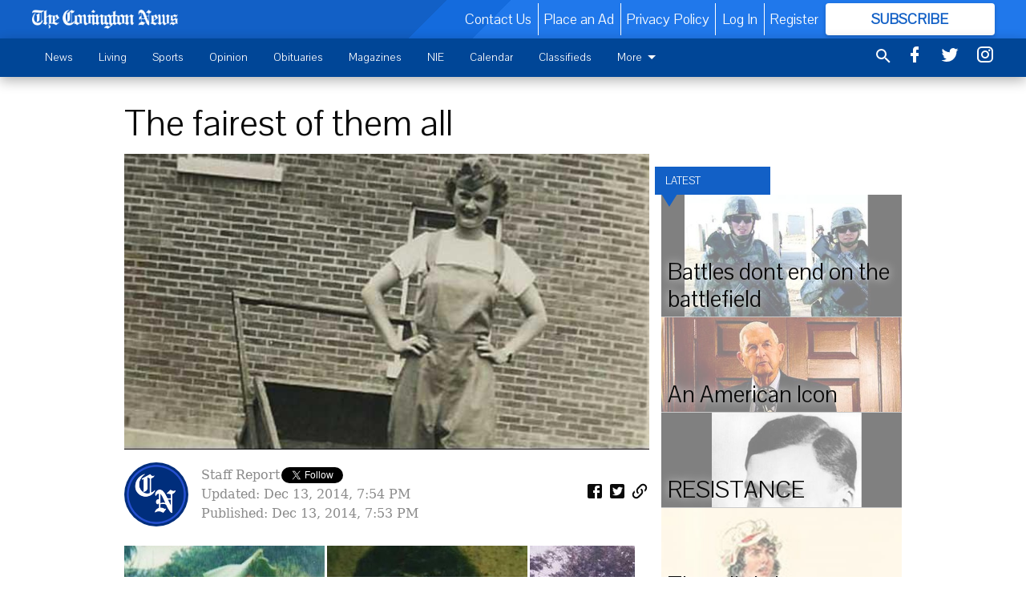

--- FILE ---
content_type: text/html; charset=utf-8
request_url: https://www.covnews.com/a-veterans-story/the-fairest-of-them-all/
body_size: 144372
content:


<!DOCTYPE html>
<!--[if lt IE 7]>      <html class="no-js lt-ie9 lt-ie8 lt-ie7"> <![endif]-->
<!--[if IE 7]>         <html class="no-js lt-ie9 lt-ie8"> <![endif]-->
<!--[if IE 8]>         <html class="no-js lt-ie9"> <![endif]-->
<!--[if gt IE 8]><!-->
<html class="no-js" prefix="og: http://ogp.me/ns#"> <!--<![endif]-->
<head>
    
    
    
    
        
        <meta charset="utf-8"/>
        <meta http-equiv="X-UA-Compatible" content="IE=edge"/>
        <title>
                The fairest of them all - The Covington News
            </title>
        <meta name="robots" content="noarchive">
        <meta name="description" content="“I celebrated my 95th birthday this September,” Kathleen said proudly, then crooned in a robust voice, “Sometimes I grew weary and wearier, and life became dreary and drearier, but then I was told, ‘you’re not getting old, you’re just chronologically superior.’ And it’s nice to be superior in at least one category, don’t you think?” Kathleen Eidson, originally in Norwegian, Ejdson, shoulders superiority in the noblest category of all: a superior human being. She is also a United States Marine."/>
        <meta name="keywords" content=""/>
        <meta name="viewport" content="width=device-width, initial-scale=1"/>
        <meta name="theme-color" content="#1260c6">

        <meta property="og:title" content="The fairest of them all"/>
        <meta property="og:type" content="website"/>
        <meta property="og:url" content="https://www.covnews.com/a-veterans-story/the-fairest-of-them-all/"/>
        
        <meta property="og:image" content="https://covingtonnews.cdn-anvilcms.net/media/images/2017/10/02/images/delivering-mail.max-640x480.jpg"/>
        <link rel="image_src" href="https://covingtonnews.cdn-anvilcms.net/media/images/2017/10/02/images/delivering-mail.max-640x480.jpg"/>
        <meta property="og:description" content="“I celebrated my 95th birthday this September,” Kathleen said proudly, then crooned in a robust voice, “Sometimes I grew weary and wearier, and life became dreary and drearier, but then I was told, ‘you’re not getting old, you’re just chronologically superior.’ And it’s nice to be superior in at least one category, don’t you think?” Kathleen Eidson, originally in Norwegian, Ejdson, shoulders superiority in the noblest category of all: a superior human being. She is also a United States Marine." />
        <meta name="twitter:card" content="summary_large_image"/>
        <meta name="twitter:image:alt" content="" />

        

        
        <script type="application/ld+json">
        {
            "@context": "http://schema.org",
            "@type": "WebPage",
            
                "primaryImageOfPage": {
                    "@type": "ImageObject",
                    "url": "https://covingtonnews.cdn\u002Danvilcms.net/media/images/2017/10/02/images/delivering\u002Dmail.max\u002D640x480.jpg",
                    "width": 640,
                    "height": 360,
                    "caption": ""
                },
                "thumbnailUrl": "https://covingtonnews.cdn\u002Danvilcms.net/media/images/2017/10/02/images/delivering\u002Dmail.max\u002D640x480.jpg",
            
            "mainContentOfPage": "The fairest of them all"
        }
        </script>
        
    
    

    <meta name="robots" content="max-image-preview:large">
    


    
    
    
    
    
    

    <script type="application/ld+json">
    {
        "@context": "http://schema.org",
        "@type": "NewsArticle",
        "headline": "The fairest of them all",
        "description": "“I celebrated my 95th birthday this September,” Kathleen said proudly, then crooned in a robust voice, “Sometimes I grew weary and wearier, and life became dreary and drearier, but then I was told, ‘you’re not getting old, you’re just chronologically superior.’ And it’s nice to be superior in at least one category, don’t you think?” Kathleen Eidson, originally in Norwegian, Ejdson, shoulders superiority in the noblest category of all: a superior human being. She is also a United States Marine.",
        "articleSection": "A VETERAN\u0027S STORY",
        "image": [
          {
            "@type": "ImageObject",
            "url": "https://covingtonnews.cdn\u002Danvilcms.net/media/images/2017/10/02/images/delivering\u002Dmail.max\u002D640x480.jpg",
            "width": 640,
            "height": 360,
            "caption": ""
          }
        ],
        "mainEntityOfPage": "https://www.covnews.com/a\u002Dveterans\u002Dstory/the\u002Dfairest\u002Dof\u002Dthem\u002Dall/",
        "author": [
           {
            "@type": "Person",
            "name": "Staff Report"
           }
        ],
        "publisher": {
           "@type": "Organization",
           "name": "The Covington News",
           "logo": {
                "@type": "ImageObject",
                
                    "url": "https://covingtonnews.cdn\u002Danvilcms.net/media/images/2023/03/10/images/thecovingtonnewswhite\u002D8.max\u002D640x480.png",
                    "width": 640,
                    "height": 84,
                    "caption": ""
                
           }
        },
        "datePublished": "2014\u002D12\u002D13T19:53:51+00:00",
        "dateModified": "",
        "thumbnailUrl": "https://covingtonnews.cdn\u002Danvilcms.net/media/images/2017/10/02/images/delivering\u002Dmail.max\u002D640x480.jpg"
    }
    </script>



    


    
        <link rel="shortcut icon" size="16x16" href="https://covingtonnews.cdn-anvilcms.net/media/images/2023/03/10/images/favicon2-8.width-16.png">
    
        <link rel="shortcut icon" size="32x32" href="https://covingtonnews.cdn-anvilcms.net/media/images/2023/03/10/images/favicon2-8.width-32.png">
    
        <link rel="shortcut icon" size="48x48" href="https://covingtonnews.cdn-anvilcms.net/media/images/2023/03/10/images/favicon2-8.width-48.png">
    
        <link rel="shortcut icon" size="128x128" href="https://covingtonnews.cdn-anvilcms.net/media/images/2023/03/10/images/favicon2-8.width-128.png">
    
        <link rel="shortcut icon" size="192x192" href="https://covingtonnews.cdn-anvilcms.net/media/images/2023/03/10/images/favicon2-8.width-192.png">
    

    
        <link rel="touch-icon" size="192x192" href="https://covingtonnews.cdn-anvilcms.net/media/images/2023/03/10/images/favicon2-8.width-192.png">
    

    
        <link rel="icon" size="192x192" href="https://covingtonnews.cdn-anvilcms.net/media/images/2023/03/10/images/favicon2-8.width-192.png">
    

    
        <link rel="apple-touch-icon" size="57x57" href="https://covingtonnews.cdn-anvilcms.net/media/images/2023/03/10/images/favicon2-8.width-57.png">
    
        <link rel="apple-touch-icon" size="72x72" href="https://covingtonnews.cdn-anvilcms.net/media/images/2023/03/10/images/favicon2-8.width-72.png">
    
        <link rel="apple-touch-icon" size="114x114" href="https://covingtonnews.cdn-anvilcms.net/media/images/2023/03/10/images/favicon2-8.width-114.png">
    
        <link rel="apple-touch-icon" size="144x144" href="https://covingtonnews.cdn-anvilcms.net/media/images/2023/03/10/images/favicon2-8.width-144.png">
    
        <link rel="apple-touch-icon" size="180x180" href="https://covingtonnews.cdn-anvilcms.net/media/images/2023/03/10/images/favicon2-8.width-180.png">
    

    
        <link rel="apple-touch-icon-precomposed" size="57x57" href="https://covingtonnews.cdn-anvilcms.net/media/images/2023/03/10/images/favicon2-8.width-57.png">
    
        <link rel="apple-touch-icon-precomposed" size="72x72" href="https://covingtonnews.cdn-anvilcms.net/media/images/2023/03/10/images/favicon2-8.width-72.png">
    
        <link rel="apple-touch-icon-precomposed" size="76x76" href="https://covingtonnews.cdn-anvilcms.net/media/images/2023/03/10/images/favicon2-8.width-76.png">
    
        <link rel="apple-touch-icon-precomposed" size="114x114" href="https://covingtonnews.cdn-anvilcms.net/media/images/2023/03/10/images/favicon2-8.width-114.png">
    
        <link rel="apple-touch-icon-precomposed" size="120x120" href="https://covingtonnews.cdn-anvilcms.net/media/images/2023/03/10/images/favicon2-8.width-120.png">
    
        <link rel="apple-touch-icon-precomposed" size="144x144" href="https://covingtonnews.cdn-anvilcms.net/media/images/2023/03/10/images/favicon2-8.width-144.png">
    
        <link rel="apple-touch-icon-precomposed" size="152x152" href="https://covingtonnews.cdn-anvilcms.net/media/images/2023/03/10/images/favicon2-8.width-152.png">
    
        <link rel="apple-touch-icon-precomposed" size="180x180" href="https://covingtonnews.cdn-anvilcms.net/media/images/2023/03/10/images/favicon2-8.width-180.png">
    



    <link rel="stylesheet" type="text/css" href="https://covingtonnews.cdn-anvilcms.net/media/compiled_styles/the-covington-news-2024-05-14_214011.8976500000.css"/>

    <link rel="stylesheet" type="text/css" href="https://fonts.googleapis.com/css?family=Pavanam"/>
<link rel="stylesheet" type="text/css" href=""/>


    
    
        
    
        
    

    <script src="//imasdk.googleapis.com/js/sdkloader/ima3.js"></script>

    
<script id="user-config" type="application/json">{"authenticated":false,"anonymous":true,"rate_card":"Covington metered rate","has_paid_subscription":false,"has_phone":false}</script>

    

<script id="analytics-config" type="application/json">{"debug":false,"version":"45.2.0-alpha11","app":"www.covnews.com","userId":"anon-719b9494-8711-49af-bc3d-0b16c806d3f0","identify_payload":{"rate_card":"Covington metered rate","user_type":"anonymous","user_payload":{}},"page_payload":{"view_data":{"views_remaining":"2"},"page_meta":{"section":"/a-veterans-story/","behind_paywall":false,"page_id":33022,"page_created_at":"2014-12-13 19:53:51+00:00","page_created_age":350319186,"page_created_at_pretty":"December 13, 2014","page_updated_at":"2014-12-13 19:54:45+00:00","page_updated_age":350319132,"tags":[],"page_type":"Article page","author":"Staff Report","content_blocks":["Image gallery","Paragraph"],"page_publication":null,"character_count":null,"word_count":null,"paragraph_count":null,"page_title":"The fairest of them all"}},"ga":[{"id":"UA-56942312-1","dimensions":{"rate_card":"dimension1","user_type":"dimension2","author":"dimension3","section":"dimension4","views_remaining":"dimension5","page_type":"dimension6","behind_paywall":"dimension9","page_id":"dimension8","page_publication":"dimension10","page_created_at_pretty":"dimension11","page_created_age":"metric1","page_updated_age":"metric2"}},{"id":"UA-56892845-1","dimensions":{"rate_card":"dimension1","user_type":"dimension3","author":"dimension2","section":"dimension4","views_remaining":"dimension5","page_type":"dimension6","behind_paywall":"dimension7","page_id":"dimension8","page_publication":"dimension9","page_created_at_pretty":"dimension10","page_created_age":"metric1","page_updated_age":"metric2"}}],"pinpoint":{"app_id":"cd648a2aaa844fb9893e169d9d87112a","identity_pool_id":"us-west-2:bcaf6203-2b63-4829-9431-01f04bd833b0","region":"us-west-2"}}</script>

    
<script id="template-settings-config" type="application/json">{"paywall_read_article_header":"Would you like to keep reading?","paywall_read_article_text":"","paywall_subscribe_prompt_header":"Subscribe to keep reading","paywall_subscribe_prompt_text":"\u003cdiv class=\"rich-text\"\u003eSubscribe today to keep reading great local content. You can cancel anytime!\u003c/div\u003e","paywall_subscribe_prompt_button_text":"Subscribe","paywall_registration_wall_header":"Keep reading for free","paywall_registration_wall_text":"\u003cdiv class=\"rich-text\"\u003eEnter your email address to continue reading.\u003c/div\u003e","paywall_registration_wall_thanks_header":"Thanks for registering","paywall_registration_wall_thanks_text":"\u003cdiv class=\"rich-text\"\u003e\u003cp\u003eCheck your email and click the link to keep reading.\u003c/p\u003e\u003cp\u003eIf you have not received the email:\u003c/p\u003e\u003col\u003e\u003cli\u003eMake sure the email address is correct\u003c/li\u003e\u003cli\u003eCheck your junk folder\u003c/li\u003e\u003c/ol\u003e\u003c/div\u003e","registration_and_login_enabled":true,"account_help_box_text_serialized":[]}</script>

    
<script id="frontend-settings-config" type="application/json">{"recaptcha_public_key":"6LeJnaIZAAAAAMr3U3kn4bWISHRtCL7JyUkOiseq"}</script>

    
<script id="core-urls-config" type="application/json">{"login":"/login/","register":"/register/","password_reset":"/password/reset/","account_link_subscription":"/account/link-subscription/","facebook_social_begin":"/auth/login/facebook/","apple_social_begin":"/auth/login/apple-id/","registration_wall_submit":"/api/v1/registration-wall/submit/","registration_wall_social_submit":"/paywall/registration-wall/social/submit/","braintree_client_token":"/api/v1/braintree/token/","order_tunnel_api":"/api/v1/order_tunnel/","default_order_tunnel":"/order-tunnel/","paywall_order_tunnel":"/order-tunnel/","newsletter_api":"/api/v1/account/newsletter/","current_user_api":"/api/v1/users/self/","login_api":"/api/v1/users/login/"}</script>

    
<script id="social-config" type="application/json">{"facebook":{"enabled":true},"apple":{"enabled":false}}</script>

    
<script id="page-style-config" type="application/json">{"colors":{"primary":"#1260c6","neutral":"#004697","neutralHighlight":"#ffffff","cardBackground":"#f0f0f0","cardHighlight":"#004697","aboveFoldBackground":"#ffffff","contentBackground":"#ffffff","overlayBackground":"#ffffff","overlayForeground":"#212121","breakingNewsBannerBackground":"#ff0000","subscribeButtonForeground":"#1260c6","paywallSubscribePromptButtonBackground":"#3adb76","subscribeButtonBackground":"#ffffff","contentListOverlay":"#ffffff"},"fonts":{"heading":"\"Pavanam\", sans-serif","body":"\"Serif\""}}</script>


    
    <link rel="stylesheet" type="text/css" href="https://covingtonnews.cdn-anvilcms.net/static/45.2.0-alpha11/webpack/Anvil.css"/>
    <script src="https://covingtonnews.cdn-anvilcms.net/static/45.2.0-alpha11/webpack/runtime.js"></script>
    <script src="https://covingtonnews.cdn-anvilcms.net/static/45.2.0-alpha11/webpack/AnvilLegacy.js"></script>
    <script defer src="https://covingtonnews.cdn-anvilcms.net/static/45.2.0-alpha11/webpack/Anvil.js"></script>

    
    

    
<script async="async" src="https://www.googletagservices.com/tag/js/gpt.js"></script>
<script>
    if (typeof googletag == 'undefined') {
        var googletag = googletag || {};
        googletag.cmd = googletag.cmd || [];
    }

    googletag.cmd.push(function () {
        var target_value;
        googletag.pubads().enableSingleRequest();
        googletag.pubads().setCentering(true);

        var viewport_sizes = {
        
            "small": [0,0],
        
            "medium": [768,0],
        
            "large": [1024,0],
        
            "xlarge": [1440,0]
        
        };

        /**
         * Add the targeting for the different breakpoints.
         *
         * Finds the largest viewport dimensions specified that do not exceed the current window width/height. It then
         * sets the breakpoint target to be the name of the viewport dimension that was matched.
         */
        function update_viewport_target() {
            var window_width = window.outerWidth;
            var window_height = window.outerHeight;

            var matched_size_diff;
            var matched_viewport;
            for (var viewport_key in viewport_sizes) {
                if(viewport_sizes.hasOwnProperty(viewport_key)) {
                    var dimensions = viewport_sizes[viewport_key];
                    var width_diff = window_width - dimensions[0];
                    var height_diff = window_height - dimensions[1];
                    var size_diff = width_diff + height_diff;
                    // Only match viewport sizes that aren't larger than the current window size.
                    if (width_diff > -1 && height_diff > -1){
                        if (matched_size_diff) {
                            // We have a previous match, so compare the difference and find the one that is closest
                            // to the current window size.
                            if (size_diff < matched_size_diff) {
                                // found a new match
                                matched_size_diff = size_diff;
                                matched_viewport = viewport_key;
                            }
                        } else {
                            // Found our first match
                            matched_size_diff = size_diff;
                            matched_viewport = viewport_key;
                        }
                    }
                }
            }
            if (matched_viewport) {
                // Update the global targeting to the matched viewport.
                googletag.pubads().setTargeting("breakpoint", matched_viewport);
            }
        }

        update_viewport_target();

        
            target_value = "article page";
            // Convert target to a string if it is a number
            if (!isNaN(target_value)) {target_value=target_value.toString();}
            googletag.pubads().setTargeting("page_type", target_value);
        
            target_value = 33022;
            // Convert target to a string if it is a number
            if (!isNaN(target_value)) {target_value=target_value.toString();}
            googletag.pubads().setTargeting("page_id", target_value);
        
            target_value = "A VETERAN'S STORY";
            // Convert target to a string if it is a number
            if (!isNaN(target_value)) {target_value=target_value.toString();}
            googletag.pubads().setTargeting("section", target_value);
        
            target_value = "Covington metered rate";
            // Convert target to a string if it is a number
            if (!isNaN(target_value)) {target_value=target_value.toString();}
            googletag.pubads().setTargeting("rate_card", target_value);
        
            target_value = "www.covnews.com";
            // Convert target to a string if it is a number
            if (!isNaN(target_value)) {target_value=target_value.toString();}
            googletag.pubads().setTargeting("site", target_value);
        
            target_value = "/a-veterans-story/the-fairest-of-them-all/";
            // Convert target to a string if it is a number
            if (!isNaN(target_value)) {target_value=target_value.toString();}
            googletag.pubads().setTargeting("uri", target_value);
        

        googletag.pubads().addEventListener('slotRenderEnded', function (event) {
            AnvilLegacy.dynamicAnalytics().then(analytics => analytics.track('AdImpression', {
                line_item_id: event.lineItemId,
                campaign_id: event.campaignId,
                advertiser_id: event.advertiserId,
                creative_id: event.creativeId,
                ad_unit_path: event.slot.getAdUnitPath() || '',
                ad_size: event.size !== null ? event.size[0] + 'x' + event.size[1] : '',
                rendered: !event.isEmpty,
            }));
        });

        googletag.enableServices();

        // After the infinite scroller grabs more content, we need to update the correlator.
        // This is so DFP will treat the new content as a separate page view and send more ads correctly.
        document.addEventListener('infScrollFetchComplete', function (event) {
            googletag.pubads().updateCorrelator();
        });

        var resizeTimer;
        var old_width = window.outerWidth;
        window.addEventListener("resize", function () {
            clearTimeout(resizeTimer);
            resizeTimer = setTimeout(function () {
                if (window.outerWidth != old_width) {
                    old_width = window.outerWidth;
                    // Clear styling applied by previous ads before loading new ones
                    var slots = googletag.pubads().getSlots();
                    for (var i = 0; i < slots.length; i++) {
                        document.getElementById(slots[i].getSlotElementId()).removeAttribute("style");
                    }
                    update_viewport_target();
                    googletag.pubads().refresh();
                }
            }, 250);
        });
    });
</script>


    
    

    

    <script>
        if (typeof googletag == 'undefined') {
            var googletag = googletag || {};
            googletag.cmd = googletag.cmd || [];
        }

        googletag.cmd.push(function () {
            var ad_container = document.getElementById('dfp-wallpaper-left');
            var above_the_fold = false;
            var threshold = 0.5; // Want to count an ad as atf if at least half of it is visible.
            // Calculate whether the ad is above or below the fold.
            if (ad_container) {
                var bounds = ad_container.getBoundingClientRect();
                var top_position = bounds.top + window.scrollY;
                above_the_fold = top_position + (bounds.height * threshold) <= window.innerHeight;
            }

            var slot = googletag.defineSlot("23105388/anvil-wallpaper-left", [[300,927],[400,927]], "dfp-wallpaper-left")
                .addService(googletag.pubads())
                

                
                    .defineSizeMapping(
                        googletag.sizeMapping()
                        
                            .addSize([0,0], [])
                        
                            .addSize([1024,0], [[300,927]])
                        
                            .addSize([1440,0], [[400,927],[300,927]])
                        
                            .build()
                    )
                
            ;

            slot.setTargeting("position", above_the_fold ? "atf" : "btf");
        });
    </script>


    

    <script>
        if (typeof googletag == 'undefined') {
            var googletag = googletag || {};
            googletag.cmd = googletag.cmd || [];
        }

        googletag.cmd.push(function () {
            var ad_container = document.getElementById('dfp-wallpaper-right');
            var above_the_fold = false;
            var threshold = 0.5; // Want to count an ad as atf if at least half of it is visible.
            // Calculate whether the ad is above or below the fold.
            if (ad_container) {
                var bounds = ad_container.getBoundingClientRect();
                var top_position = bounds.top + window.scrollY;
                above_the_fold = top_position + (bounds.height * threshold) <= window.innerHeight;
            }

            var slot = googletag.defineSlot("23105388/anvil-wallpaper-right", [[300,928],[400,928]], "dfp-wallpaper-right")
                .addService(googletag.pubads())
                

                
                    .defineSizeMapping(
                        googletag.sizeMapping()
                        
                            .addSize([0,0], [])
                        
                            .addSize([1024,0], [[300,928]])
                        
                            .addSize([1440,0], [[400,928],[300,928]])
                        
                            .build()
                    )
                
            ;

            slot.setTargeting("position", above_the_fold ? "atf" : "btf");
        });
    </script>



    
        
    

    


    
    <!-- Start global header -->
    
<!-- Google tag (gtag.js) -->
<script async src="https://www.googletagmanager.com/gtag/js?id=G-YVB9C39BZF"></script>
<script>
  window.dataLayer = window.dataLayer || [];
  function gtag(){dataLayer.push(arguments);}
  gtag('js', new Date());

  gtag('config', 'G-YVB9C39BZF');
</script>



    <!-- End global header -->

    



</head>

<body class="body--style--1">

<nav>
    <div class="anvil-header-wrapper">
        


<div id="anvilHeader">
    
    <div class="top-bar anvil-header anvil-header--style--1 hide-for-large">
        <div class="anvil-header__title">
            <div class="anvil-title-bar anvil-title-bar--style--1">
                <div class="row expanded collapse align-middle">
                    <div class="column shrink">
                        <button class="hide anvil-header__tab" id="tabMenuClose" data-toggle="tabMenuOpen tabMenuClose"
                                aria-label="Close menu"
                                type="button" data-close data-toggler=".hide">
                            <i class="close-icon" aria-hidden="false"></i>
                        </button>
                        <button class="anvil-header__tab" id="tabMenuOpen" type="button"
                                data-toggle="sideMenu tabMenuClose tabMenuOpen"
                                data-toggler=".hide">
                            <i class="hamburger-menu-icon" aria-hidden="false"></i>
                        </button>
                    </div>
                    <div class="column shrink">
                        

<div class="anvil-logo--style--1 anvil-logo anvil-logo--mobile">
    <a class="anvil-logo__link" href="https://www.covnews.com">
        
            
                <img alt="CovNewsWhite" class="anvil-logo__image" height="64" src="https://covingtonnews.cdn-anvilcms.net/media/images/2023/03/10/images/thecovingtonnewswhite-8.height-64.png" width="485">
            
        
    </a>
</div>
                    </div>
                    
                        <div class="column show-for-medium anvil-title-bar__section-label-wrapper">
                            <div class="row expanded align-right">
                                <div class="column shrink">
                                    <h3 class="anvil-title-bar__text anvil-title-bar__section-label"><a
                                            href="/a-veterans-story/">A VETERAN&#39;S STORY</a></h3>
                                </div>
                            </div>
                        </div>
                    
                </div>
            </div>
        </div>
    </div>
    

    
    <div class="anvil-header anvil-header--style--1 show-for-large">
        <div class="row expanded anvil-header__content show-for-large">
            <div class="column">
                

<div class="anvil-logo--style--1 anvil-logo">
    <a class="anvil-logo__link" href="https://www.covnews.com">
        
            
                <img alt="CovNewsWhite" class="anvil-logo__image" height="126" src="https://covingtonnews.cdn-anvilcms.net/media/images/2023/03/10/images/thecovingtonnewswhite-8.height-128.png" width="956">
            
        
    </a>
</div>
            </div>
            <div class="column shrink anvil-header-menu">
                <div class="row expanded align-right">
                    
                        <div class="anvil-header-menu__element">
                            <div class="shrink">
                                


<div data-collapse-exclude>
    <div data-component="DynamicAdSlot" data-prop-sizes="[[88, 31]]" data-prop-size-mapping="[{&quot;viewport&quot;: [0, 0], &quot;sizes&quot;: [[88, 31]]}]"
        data-prop-dfp-network-id="23105388" data-prop-ad-unit="anvil-micro-bar"
        data-prop-targeting-arguments="{&quot;page_type&quot;: &quot;article page&quot;, &quot;page_id&quot;: 33022, &quot;section&quot;: &quot;A VETERAN&#39;S STORY&quot;, &quot;rate_card&quot;: &quot;Covington metered rate&quot;, &quot;site&quot;: &quot;www.covnews.com&quot;, &quot;uri&quot;: &quot;/a-veterans-story/the-fairest-of-them-all/&quot;}" data-prop-start-collapsed="False"></div>
</div>


                            </div>
                        </div>
                    
                    
                        <div class="anvil-header-menu__element">
                            <a class="crun-link crun-link--animate crun-link--important" href="/contact-us-1/">
                                Contact Us
                            </a>
                        </div>
                    
                        <div class="anvil-header-menu__element anvil-header-menu__element--divide-left">
                            <a class="crun-link crun-link--animate crun-link--important" href="/inquire-about-advertising/">
                                Place an Ad
                            </a>
                        </div>
                    
                        <div class="anvil-header-menu__element anvil-header-menu__element--divide-left anvil-header-menu__element--divide-right">
                            <a class="crun-link crun-link--animate crun-link--important" href="privacy-policy">
                                Privacy Policy
                            </a>
                        </div>
                    

                    
                        
                            
                                <div class="anvil-header-menu__element">
                                    
                                    
                                    
                                        <a class="crun-link crun-link--animate"
                                           href="/login/?next=/a-veterans-story/the-fairest-of-them-all/">
                                            Log In
                                        </a>
                                    
                                </div>
                                <div class="anvil-header-menu__element anvil-header-menu__element--divide-left">
                                    
                                        <a class="crun-link crun-link--animate" href="/register/">
                                            Register
                                        </a>
                                    
                                </div>
                                
                                
                                    <div class="column shrink anvil-header__subscribe">
                                        <a id="subscribe_button" href="/order-tunnel/">
                                            <p>Subscribe</p>
                                            <p>For <span>more</span> great content</p>
                                        </a>
                                    </div>
                                
                            
                        
                    
                </div>
            </div>
        </div>
    </div>
    
</div>


<div class="reveal reveal-modal-fullscreen anvil-menu anvil-menu--style--1" id="sideMenu" data-reveal
     data-animation-in="slide-in-left fast" data-animation-out="slide-out-left fast"
     data-overlay="false" data-hide-for="large" data-v-offset="0">
    <div class="anvil-header__mobile top-bar anvil-header anvil-header--style--1 hide-for-large">
            <div class="anvil-header__title">
                <div class="anvil-title-bar anvil-title-bar--style--1">
                    <div class="row expanded collapse align-middle">
                        <div class="column shrink">
                            <button class="anvil-header__tab" id="tabMenuClose" type="button"
                                    data-toggle="sideMenu tabMenuClose tabMenuOpen"
                                    data-toggler=".hide">
                                <i class="close-icon" aria-hidden="false"></i>
                            </button>
                        </div>
                        <div class="column shrink">
                            

<div class="anvil-logo--style--1 anvil-logo anvil-logo--mobile">
    <a class="anvil-logo__link" href="https://www.covnews.com">
        
            
                <img alt="CovNewsWhite" class="anvil-logo__image" height="64" src="https://covingtonnews.cdn-anvilcms.net/media/images/2023/03/10/images/thecovingtonnewswhite-8.height-64.png" width="485">
            
        
    </a>
</div>
                        </div>
                        
                        <div class="column show-for-medium anvil-title-bar__section-label-wrapper">
                            <div class="row expanded align-right">
                                <div class="column shrink">
                                    <h3 class="anvil-title-bar__text anvil-title-bar__section-label"><a
                                        href="/a-veterans-story/">A VETERAN&#39;S STORY</a></h3>
                                </div>
                            </div>
                        </div>
                    
                    </div>
                </div>
            </div>
    </div>

    <div class="row expanded collapse">
        <div class="columns shrink">
            
            <ul class="anvil-menu__icons" id="menu-tabs" data-tabs>
                
                    
                    <li class="tabs-title">
                        <a href="#searchPanel">
                            <i class="magnify-icon" aria-hidden="true"></i>
                        </a>
                    </li>
                    
                
                <li class="tabs-title is-active">
                    <a href="#sectionPanel" aria-selected="true">
                        <i class="apps-icon" aria-hidden="true"></i>
                    </a>
                </li>
                
                    
                        <li>
                            <a href="/account/dashboard/">
                                <i class="account-icon" aria-hidden="true"></i>
                            </a>
                        </li>
                    
                
                
                    <li class="tabs-title">
                        <a href="#connectPanel">
                            <i class="plus-icon" aria-hidden="true"></i>
                        </a>
                    </li>
                
                
                    
                    
                        <li>
                            <div class="anvil-menu__subscribe anvil-menu__subscribe--vertical">
                                <a href="/order-tunnel/">
                                    <p>Subscribe</p>
                                    <p>For <span>more</span> great content</p>
                                </a>
                            </div>
                        </li>
                    
                
            </ul>
        </div>
        <div class="columns">
            <div class="anvil-menu__panels" data-tabs-content="menu-tabs">
                
                
                    
                    <div class="tabs-panel search-panel" id="searchPanel">
                        <form action="/search/" autocomplete="on">
                            <div class="row expanded">
                                <div class="small-10 column">
                                    <input name="q" type="search" placeholder="Search">
                                </div>
                                <div class="small-2 column align-middle text-center">
                                    <button type="submit"><i class="magnify-icon" aria-hidden="true"></i></button>
                                </div>
                            </div>
                        </form>
                    </div>
                    
                
                <div class="tabs-panel is-active" id="sectionPanel">
                    <h6 class="anvil-menu__subheader anvil-menu__divider">Sections</h6>
                    
                        <div class="row expanded column anvil-menu__item">
                            <a href="/news/">
                                News
                            </a>
                        </div>
                    
                        <div class="row expanded column anvil-menu__item">
                            <a href="/community/">
                                Living
                            </a>
                        </div>
                    
                        <div class="row expanded column anvil-menu__item">
                            <a href="/sports/">
                                Sports
                            </a>
                        </div>
                    
                        <div class="row expanded column anvil-menu__item">
                            <a href="/opinion/">
                                Opinion
                            </a>
                        </div>
                    
                        <div class="row expanded column anvil-menu__item">
                            <a href="/obituaries/">
                                Obituaries
                            </a>
                        </div>
                    
                        <div class="row expanded column anvil-menu__item">
                            <a href="/magazines/">
                                Magazines
                            </a>
                        </div>
                    
                        <div class="row expanded column anvil-menu__item">
                            <a href="/nie/">
                                NIE
                            </a>
                        </div>
                    
                        <div class="row expanded column anvil-menu__item">
                            <a href="/calendar/">
                                Calendar
                            </a>
                        </div>
                    
                        <div class="row expanded column anvil-menu__item">
                            <a href="https://covnews.com/classifieds/">
                                Classifieds
                            </a>
                        </div>
                    
                        <div class="row expanded column anvil-menu__item">
                            <a href="/e-edition-section/e-edition/">
                                E-edition
                            </a>
                        </div>
                    
                        <div class="row expanded column anvil-menu__item">
                            <a href="/about-us/">
                                About Us
                            </a>
                        </div>
                    
                    
                        <div class="anvil-menu__subheader anvil-menu__divider anvil-menu__divider--no-padding"></div>
                        
                            <div class="row expanded column anvil-menu__item">
                                <a href="/contact-us-1/">
                                    Contact Us
                                </a>
                            </div>
                        
                            <div class="row expanded column anvil-menu__item">
                                <a href="/inquire-about-advertising/">
                                    Place an Ad
                                </a>
                            </div>
                        
                            <div class="row expanded column anvil-menu__item">
                                <a href="privacy-policy">
                                    Privacy Policy
                                </a>
                            </div>
                        
                    
                </div>
            
                <div class="tabs-panel" id="connectPanel">
                    <h6 class="anvil-menu__subheader anvil-menu__divider">Connect</h6>
                    
                        <div class="row expanded column anvil-menu__link">
                            <a href="https://www.facebook.com/covnews" target="_blank">
                                Like on Facebook
                            </a>
                        </div>
                    
                    
                        <div class="row expanded column anvil-menu__link">
                            <a href="https://twitter.com/covnews" target="_blank">
                                Follow on Twitter
                            </a>
                        </div>
                    
                    
                        <div class="row expanded column anvil-menu__link">
                            <a href="https://instagram.com/covnews" target="_blank">
                                Follow on Instagram
                            </a>
                        </div>
                    
                    
                </div>
            
            </div>
        </div>
    </div>
</div>


        <div id="main_menu">
            
<div class="navigation submenu-navigation 
    show-for-large
"
     id="">
    <div class="sticky navigation__content">
        <div class="top-bar anvil-main-menu anvil-main-menu--style--1">
            <div class="top-bar__content anvil-main-menu__content row expanded align-middle">
                
    
    
        <div class="column">
            <ul class="anvil-main-menu__tabs" data-tabs id="mainMenuTabs">
                
                    <li class="anvil-main-menu__tabs-title anvil-main-menu__item "
                        data-panel="#tab-1">
                        <a href="/news/"
                                 >
                            News
                        </a>
                    </li>
                
                    <li class="anvil-main-menu__tabs-title anvil-main-menu__item "
                        data-panel="#tab-2">
                        <a href="/community/"
                                 >
                            Living
                        </a>
                    </li>
                
                    <li class="anvil-main-menu__tabs-title anvil-main-menu__item "
                        data-panel="#tab-3">
                        <a href="/sports/"
                                 >
                            Sports
                        </a>
                    </li>
                
                    <li class="anvil-main-menu__tabs-title anvil-main-menu__item "
                        data-panel="#tab-4">
                        <a href="/opinion/"
                                 >
                            Opinion
                        </a>
                    </li>
                
                    <li class="anvil-main-menu__tabs-title anvil-main-menu__item "
                        data-panel="#tab-5">
                        <a href="/obituaries/"
                                 >
                            Obituaries
                        </a>
                    </li>
                
                    <li class="anvil-main-menu__tabs-title anvil-main-menu__item "
                        data-panel="#tab-6">
                        <a href="/magazines/"
                                 >
                            Magazines
                        </a>
                    </li>
                
                    <li class="anvil-main-menu__tabs-title anvil-main-menu__item "
                        data-panel="#tab-7">
                        <a href="/nie/"
                                 >
                            NIE
                        </a>
                    </li>
                
                    <li class="anvil-main-menu__tabs-title anvil-main-menu__item "
                        data-panel="#tab-8">
                        <a href="/calendar/"
                                 >
                            Calendar
                        </a>
                    </li>
                
                    <li class="anvil-main-menu__tabs-title anvil-main-menu__item "
                        data-panel="#tab-9">
                        <a href="https://covnews.com/classifieds/"
                                 >
                            Classifieds
                        </a>
                    </li>
                
                    <li class="anvil-main-menu__tabs-title anvil-main-menu__item "
                        data-panel="#tab-10">
                        <a href="/e-edition-section/e-edition/"
                                 >
                            E-edition
                        </a>
                    </li>
                
                    <li class="anvil-main-menu__tabs-title anvil-main-menu__item "
                        data-panel="#tab-11">
                        <a href="/about-us/"
                                 >
                            About Us
                        </a>
                    </li>
                
                <li class="anvil-main-menu__tabs-title anvil-main-menu__section-more"
                    id="mainMenuSectionMore" data-panel="#tab-more">
                    <a class="anvil-main-menu__button">
                        More<i class="anvil-main-menu__sections-icon"></i>
                    </a>
                </li>
            </ul>
            <div class="anvil-main-menu__tabs-content" data-tabs-content="mainMenuTabs">
                
                    
                        <div class="anvil-main-menu__tabs-panel" id="tab-1">
                            
                                



    
        
        
        
            <div class="section-menu section-menu--style--1">
                <div class="row expanded">
                    
                        <div class="column shrink section-menu__panel">
                            <div class="section-menu__list">
                                
                                    
                                    
                                        
                                        
                                        <a class="section-menu__subitem" href="/news/county/"
                                                >
                                            County
                                        </a>
                                    
                                
                                    
                                    
                                        
                                        
                                        <a class="section-menu__subitem" href="/news/cities/"
                                                >
                                            Cities
                                        </a>
                                    
                                
                                    
                                    
                                        
                                        
                                        <a class="section-menu__subitem" href="/news/state/"
                                                >
                                            State
                                        </a>
                                    
                                
                                    
                                    
                                        
                                        
                                        <a class="section-menu__subitem" href="/news/education/"
                                                >
                                            Education
                                        </a>
                                    
                                
                                    
                                    
                                        
                                        
                                        <a class="section-menu__subitem" href="/news/crime/"
                                                >
                                            Crime
                                        </a>
                                    
                                
                                    
                                    
                                        
                                        
                                        <a class="section-menu__subitem" href="/news/business/"
                                                >
                                            Business
                                        </a>
                                    
                                
                            </div>
                        </div>
                    
                    
                        <div class="column  section-menu__recommended-articles align-middle">
                            
<div class="anvil-menu-suggested-articles--style--1 anvil-menu-suggested-articles">
    <div class="row expanded align-spaced anvil-menu-suggested-articles__dropdown" data-fit
         data-fit-items=".anvil-menu-suggested-articles__wrapper" data-fit-hide-target=".anvil-menu-suggested-articles__wrapper">
        
            <div class="anvil-menu-suggested-articles__wrapper column shrink">
                <a href="https://www.covnews.com/news/education/absolics-and-nef-launch-new-stem-fund-support-ncs-high-schools/">
                    <div class="anvil-menu-suggested-articles__card">
                        <div class="anvil-images__image-container anvil-menu-suggested-articles__image">
                            <img alt="absolics nef" class="anvil-images__background--glass" height="166" src="https://covingtonnews.cdn-anvilcms.net/media/images/2026/01/18/images/NEF.max-250x187.jpg" width="250">
                            <img alt="absolics nef" class="anvil-images__image" height="166" src="https://covingtonnews.cdn-anvilcms.net/media/images/2026/01/18/images/NEF.max-250x187.jpg" width="250">
                        </div>
                    <div class="anvil-menu-suggested-articles__title">
                        Absolics and NEF launch new STEM Fund to support NCS high schools
                    </div>
                    </div>
                </a>
            </div>
        
            <div class="anvil-menu-suggested-articles__wrapper column shrink">
                <a href="https://www.covnews.com/news/county/boc-approves-eight-additional-ncso-detention-officer-positions/">
                    <div class="anvil-menu-suggested-articles__card">
                        <div class="anvil-images__image-container anvil-menu-suggested-articles__image">
                            <img alt="Ezell Brown" class="anvil-images__background--glass" height="187" src="https://covingtonnews.cdn-anvilcms.net/media/images/2026/01/17/images/ezell_brown.max-250x187.jpg" width="124">
                            <img alt="Ezell Brown" class="anvil-images__image" height="187" src="https://covingtonnews.cdn-anvilcms.net/media/images/2026/01/17/images/ezell_brown.max-250x187.jpg" width="124">
                        </div>
                    <div class="anvil-menu-suggested-articles__title">
                        BOC approves eight additional NCSO detention officer positions
                    </div>
                    </div>
                </a>
            </div>
        
            <div class="anvil-menu-suggested-articles__wrapper column shrink">
                <a href="https://www.covnews.com/news/education/newton-county-schools-outlines-literacy-overhaul-under-new-state-law/">
                    <div class="anvil-menu-suggested-articles__card">
                        <div class="anvil-images__image-container anvil-menu-suggested-articles__image">
                            <img alt="education graphic cov news" class="anvil-images__background--glass" height="140" src="https://covingtonnews.cdn-anvilcms.net/media/images/2025/08/20/images/8.max-250x187.png" width="250">
                            <img alt="education graphic cov news" class="anvil-images__image" height="140" src="https://covingtonnews.cdn-anvilcms.net/media/images/2025/08/20/images/8.max-250x187.png" width="250">
                        </div>
                    <div class="anvil-menu-suggested-articles__title">
                        Newton County Schools outlines literacy overhaul under new state law
                    </div>
                    </div>
                </a>
            </div>
        
            <div class="anvil-menu-suggested-articles__wrapper column shrink">
                <a href="https://www.covnews.com/news/county/county-introduces-three-new-directors/">
                    <div class="anvil-menu-suggested-articles__card">
                        <div class="anvil-images__image-container anvil-menu-suggested-articles__image">
                            <img alt="new directors" class="anvil-images__background--glass" height="116" src="https://covingtonnews.cdn-anvilcms.net/media/images/2026/01/17/images/pictures_3_or_more_3.max-250x187.png" width="250">
                            <img alt="new directors" class="anvil-images__image" height="116" src="https://covingtonnews.cdn-anvilcms.net/media/images/2026/01/17/images/pictures_3_or_more_3.max-250x187.png" width="250">
                        </div>
                    <div class="anvil-menu-suggested-articles__title">
                        County introduces three new directors
                    </div>
                    </div>
                </a>
            </div>
        
            <div class="anvil-menu-suggested-articles__wrapper column shrink">
                <a href="https://www.covnews.com/news/cities/city-covington-approves-mayor-pro-tem-appointments/">
                    <div class="anvil-menu-suggested-articles__card">
                        <div class="anvil-images__image-container anvil-menu-suggested-articles__image">
                            <img alt="jared rutberg" class="anvil-images__background--glass" height="187" src="https://covingtonnews.cdn-anvilcms.net/media/images/2026/01/16/images/JaredRutberg_134.max-250x187.jpg" width="187">
                            <img alt="jared rutberg" class="anvil-images__image" height="187" src="https://covingtonnews.cdn-anvilcms.net/media/images/2026/01/16/images/JaredRutberg_134.max-250x187.jpg" width="187">
                        </div>
                    <div class="anvil-menu-suggested-articles__title">
                        City of Covington approves mayor pro tem appointments
                    </div>
                    </div>
                </a>
            </div>
        
    </div>
</div>

                        </div>
                    
                </div>
            </div>
        
        
    


                            
                        </div>
                    
                
                    
                        <div class="anvil-main-menu__tabs-panel" id="tab-2">
                            
                                



    
        
        
        
            <div class="section-menu section-menu--style--1">
                <div class="row expanded">
                    
                        <div class="column shrink section-menu__panel">
                            <div class="section-menu__list">
                                
                                    
                                    
                                        
                                        
                                        <a class="section-menu__subitem" href="/community/agriculture/"
                                                >
                                            Agriculture
                                        </a>
                                    
                                
                                    
                                    
                                        
                                        
                                        <a class="section-menu__subitem" href="/community/arts-entertainment/"
                                                >
                                            Arts &amp; Entertainment
                                        </a>
                                    
                                
                                    
                                    
                                        
                                        
                                        <a class="section-menu__subitem" href="/community/health/"
                                                >
                                            Health
                                        </a>
                                    
                                
                                    
                                    
                                        
                                        
                                        <a class="section-menu__subitem" href="/community/religion/"
                                                >
                                            Religion
                                        </a>
                                    
                                
                                    
                                    
                                        
                                        
                                        <a class="section-menu__subitem" href="/community/submit-announcement/"
                                                >
                                            Submit an Announcement
                                        </a>
                                    
                                
                                    
                                    
                                        
                                        
                                        <a class="section-menu__subitem" href="/community/food-dining/"
                                                >
                                            Food &amp; Dining
                                        </a>
                                    
                                
                                    
                                    
                                        
                                        
                                        <a class="section-menu__subitem" href="/community/bethechange/"
                                                >
                                            #BeTheChange
                                        </a>
                                    
                                
                                    
                                    
                                        
                                        
                                        <a class="section-menu__subitem" href="/community/summer-fun/"
                                                >
                                            Summer Fun
                                        </a>
                                    
                                
                            </div>
                        </div>
                    
                    
                        <div class="column  section-menu__recommended-articles align-middle">
                            
<div class="anvil-menu-suggested-articles--style--1 anvil-menu-suggested-articles">
    <div class="row expanded align-spaced anvil-menu-suggested-articles__dropdown" data-fit
         data-fit-items=".anvil-menu-suggested-articles__wrapper" data-fit-hide-target=".anvil-menu-suggested-articles__wrapper">
        
            <div class="anvil-menu-suggested-articles__wrapper column shrink">
                <a href="https://www.covnews.com/community/mlk-day-service-cleanup-set-jan-19/">
                    <div class="anvil-menu-suggested-articles__card">
                        <div class="anvil-images__image-container anvil-menu-suggested-articles__image">
                            <img alt="KNB logo" class="anvil-images__background--glass" height="149" src="https://covingtonnews.cdn-anvilcms.net/media/images/2024/04/08/images/KNB.max-250x187.png" width="149">
                            <img alt="KNB logo" class="anvil-images__image" height="149" src="https://covingtonnews.cdn-anvilcms.net/media/images/2024/04/08/images/KNB.max-250x187.png" width="149">
                        </div>
                    <div class="anvil-menu-suggested-articles__title">
                        MLK Day of Service cleanup set for Jan. 19
                    </div>
                    </div>
                </a>
            </div>
        
            <div class="anvil-menu-suggested-articles__wrapper column shrink">
                <a href="https://www.covnews.com/community/newton-county-animal-services-sees-record-year-animal-adoptions/">
                    <div class="anvil-menu-suggested-articles__card">
                        <div class="anvil-images__image-container anvil-menu-suggested-articles__image">
                            <img alt="ncas" class="anvil-images__background--glass" height="187" src="https://covingtonnews.cdn-anvilcms.net/media/images/2026/01/18/images/ncas.max-250x187.jpg" width="249">
                            <img alt="ncas" class="anvil-images__image" height="187" src="https://covingtonnews.cdn-anvilcms.net/media/images/2026/01/18/images/ncas.max-250x187.jpg" width="249">
                        </div>
                    <div class="anvil-menu-suggested-articles__title">
                        Newton County Animal Services sees record year of animal adoptions
                    </div>
                    </div>
                </a>
            </div>
        
            <div class="anvil-menu-suggested-articles__wrapper column shrink">
                <a href="https://www.covnews.com/community/religion/annual-prayer-breakfast-focuses-principles-love-and-truth/">
                    <div class="anvil-menu-suggested-articles__card">
                        <div class="anvil-images__image-container anvil-menu-suggested-articles__image">
                            <img alt="prayer breakfast" class="anvil-images__background--glass" height="152" src="https://covingtonnews.cdn-anvilcms.net/media/images/2026/01/13/images/Screenshot_2026-01-13_at_2.49.56PM.max-250x187.png" width="250">
                            <img alt="prayer breakfast" class="anvil-images__image" height="152" src="https://covingtonnews.cdn-anvilcms.net/media/images/2026/01/13/images/Screenshot_2026-01-13_at_2.49.56PM.max-250x187.png" width="250">
                        </div>
                    <div class="anvil-menu-suggested-articles__title">
                        Annual prayer breakfast focuses on principles of love and truth
                    </div>
                    </div>
                </a>
            </div>
        
            <div class="anvil-menu-suggested-articles__wrapper column shrink">
                <a href="https://www.covnews.com/community/bethechange/how-can-we-serve-others/">
                    <div class="anvil-menu-suggested-articles__card">
                        <div class="anvil-images__image-container anvil-menu-suggested-articles__image">
                            <img alt="#bethechange cov news graphic" class="anvil-images__background--glass" height="140" src="https://covingtonnews.cdn-anvilcms.net/media/images/2025/09/13/images/election_results.max-250x187.png" width="250">
                            <img alt="#bethechange cov news graphic" class="anvil-images__image" height="140" src="https://covingtonnews.cdn-anvilcms.net/media/images/2025/09/13/images/election_results.max-250x187.png" width="250">
                        </div>
                    <div class="anvil-menu-suggested-articles__title">
                        How can we serve others?
                    </div>
                    </div>
                </a>
            </div>
        
            <div class="anvil-menu-suggested-articles__wrapper column shrink">
                <a href="https://www.covnews.com/community/bethechange/q-covington-lions-club-outlines-service-goals-2026/">
                    <div class="anvil-menu-suggested-articles__card">
                        <div class="anvil-images__image-container anvil-menu-suggested-articles__image">
                            <img alt="lions club" class="anvil-images__background--glass" height="187" src="https://covingtonnews.cdn-anvilcms.net/media/images/2026/01/11/images/487043534_1060683562760058_32283073971792277.max-250x187.jpg" width="249">
                            <img alt="lions club" class="anvil-images__image" height="187" src="https://covingtonnews.cdn-anvilcms.net/media/images/2026/01/11/images/487043534_1060683562760058_32283073971792277.max-250x187.jpg" width="249">
                        </div>
                    <div class="anvil-menu-suggested-articles__title">
                        Q&amp;A: Covington Lions Club outlines service goals for 2026
                    </div>
                    </div>
                </a>
            </div>
        
    </div>
</div>

                        </div>
                    
                </div>
            </div>
        
        
    


                            
                        </div>
                    
                
                    
                        <div class="anvil-main-menu__tabs-panel" id="tab-3">
                            
                                



    
        
        
        
            <div class="section-menu section-menu--style--1">
                <div class="row expanded">
                    
                        <div class="column shrink section-menu__panel">
                            <div class="section-menu__list">
                                
                                    
                                    
                                        
                                        
                                        <a class="section-menu__subitem" href="/sports/alcovy/"
                                                >
                                            Alcovy
                                        </a>
                                    
                                
                                    
                                    
                                        
                                        
                                        <a class="section-menu__subitem" href="/sports/eastside/"
                                                >
                                            Eastside
                                        </a>
                                    
                                
                                    
                                    
                                        
                                        
                                        <a class="section-menu__subitem" href="/sports/newton/"
                                                >
                                            Newton
                                        </a>
                                    
                                
                                    
                                    
                                        
                                        
                                        <a class="section-menu__subitem" href="/sports/social-circle/"
                                                >
                                            Social Circle
                                        </a>
                                    
                                
                                    
                                    
                                        
                                        
                                        <a class="section-menu__subitem" href="/sports/peachtree-academy/"
                                                >
                                            Peachtree Academy
                                        </a>
                                    
                                
                                    
                                    
                                        
                                        
                                        <a class="section-menu__subitem" href="/sports/uga/"
                                                >
                                            UGA
                                        </a>
                                    
                                
                                    
                                    
                                        
                                        
                                        <a class="section-menu__subitem" href="/sports/georgia-tech/"
                                                >
                                            Georgia Tech
                                        </a>
                                    
                                
                                    
                                    
                                        
                                        
                                        <a class="section-menu__subitem" href="/sports/covington-academy/"
                                                >
                                            Covington Academy
                                        </a>
                                    
                                
                            </div>
                        </div>
                    
                    
                        <div class="column  section-menu__recommended-articles align-middle">
                            
<div class="anvil-menu-suggested-articles--style--1 anvil-menu-suggested-articles">
    <div class="row expanded align-spaced anvil-menu-suggested-articles__dropdown" data-fit
         data-fit-items=".anvil-menu-suggested-articles__wrapper" data-fit-hide-target=".anvil-menu-suggested-articles__wrapper">
        
            <div class="anvil-menu-suggested-articles__wrapper column shrink">
                <a href="https://www.covnews.com/sports/covington-academy/covington-academy-continues-strong-season-65-51-win-over-peachtree-academy/">
                    <div class="anvil-menu-suggested-articles__card">
                        <div class="anvil-images__image-container anvil-menu-suggested-articles__image">
                            <img alt="kamrin williams" class="anvil-images__background--glass" height="187" src="https://covingtonnews.cdn-anvilcms.net/media/images/2026/01/16/images/12_cov.max-250x187.jpg" width="124">
                            <img alt="kamrin williams" class="anvil-images__image" height="187" src="https://covingtonnews.cdn-anvilcms.net/media/images/2026/01/16/images/12_cov.max-250x187.jpg" width="124">
                        </div>
                    <div class="anvil-menu-suggested-articles__title">
                        Covington Academy continues strong season with 65-51 win over Peachtree Academy
                    </div>
                    </div>
                </a>
            </div>
        
            <div class="anvil-menu-suggested-articles__wrapper column shrink">
                <a href="https://www.covnews.com/sports/georgia-tech/alcovy-alumnus-tim-griffin-commits-georgia-tech/">
                    <div class="anvil-menu-suggested-articles__card">
                        <div class="anvil-images__image-container anvil-menu-suggested-articles__image">
                            <img alt="alcovy football" class="anvil-images__background--glass" height="166" src="https://covingtonnews.cdn-anvilcms.net/media/images/2024/10/26/images/tim_griffin.max-250x187.jpg" width="250">
                            <img alt="alcovy football" class="anvil-images__image" height="166" src="https://covingtonnews.cdn-anvilcms.net/media/images/2024/10/26/images/tim_griffin.max-250x187.jpg" width="250">
                        </div>
                    <div class="anvil-menu-suggested-articles__title">
                        Alcovy alumnus Tim Griffin commits to Georgia Tech
                    </div>
                    </div>
                </a>
            </div>
        
            <div class="anvil-menu-suggested-articles__wrapper column shrink">
                <a href="https://www.covnews.com/sports/newtons-notebook-matt-ryan-reinstalls-hope-franchise-s-been-devoid-it/">
                    <div class="anvil-menu-suggested-articles__card">
                        <div class="anvil-images__image-container anvil-menu-suggested-articles__image">
                            <img alt="matt ryan" class="anvil-images__background--glass" height="166" src="https://covingtonnews.cdn-anvilcms.net/media/images/2026/01/11/images/matt_ryan.max-250x187.png" width="250">
                            <img alt="matt ryan" class="anvil-images__image" height="166" src="https://covingtonnews.cdn-anvilcms.net/media/images/2026/01/11/images/matt_ryan.max-250x187.png" width="250">
                        </div>
                    <div class="anvil-menu-suggested-articles__title">
                        NEWTON&#39;S NOTEBOOK: Matt Ryan reinstalls hope in a franchise that&#39;s been devoid of it
                    </div>
                    </div>
                </a>
            </div>
        
            <div class="anvil-menu-suggested-articles__wrapper column shrink">
                <a href="https://www.covnews.com/sports/social-circle/redskins-sweep-mcnair-start-region-play-perfect-home/">
                    <div class="anvil-menu-suggested-articles__card">
                        <div class="anvil-images__image-container anvil-menu-suggested-articles__image">
                            <img alt="Brielle Price Social Circle vs McNair 1.6.26" class="anvil-images__background--glass" height="166" src="https://covingtonnews.cdn-anvilcms.net/media/images/2026/01/08/images/image7-2.max-250x187.jpg" width="250">
                            <img alt="Brielle Price Social Circle vs McNair 1.6.26" class="anvil-images__image" height="166" src="https://covingtonnews.cdn-anvilcms.net/media/images/2026/01/08/images/image7-2.max-250x187.jpg" width="250">
                        </div>
                    <div class="anvil-menu-suggested-articles__title">
                        Redskins sweep McNair to start region play perfect at home
                    </div>
                    </div>
                </a>
            </div>
        
            <div class="anvil-menu-suggested-articles__wrapper column shrink">
                <a href="https://www.covnews.com/sports/covington-academy/covington-academy-secures-60-55-victory-over-peachtree-academy/">
                    <div class="anvil-menu-suggested-articles__card">
                        <div class="anvil-images__image-container anvil-menu-suggested-articles__image">
                            <img alt="Braxton Smith" class="anvil-images__background--glass" height="166" src="https://covingtonnews.cdn-anvilcms.net/media/images/2026/01/08/images/braxton_walker.max-250x187.jpg" width="250">
                            <img alt="Braxton Smith" class="anvil-images__image" height="166" src="https://covingtonnews.cdn-anvilcms.net/media/images/2026/01/08/images/braxton_walker.max-250x187.jpg" width="250">
                        </div>
                    <div class="anvil-menu-suggested-articles__title">
                        Covington Academy secures 60-55 victory over Peachtree Academy
                    </div>
                    </div>
                </a>
            </div>
        
    </div>
</div>

                        </div>
                    
                </div>
            </div>
        
        
    


                            
                        </div>
                    
                
                    
                        <div class="anvil-main-menu__tabs-panel" id="tab-4">
                            
                                



    
        
        
        
            <div class="section-menu section-menu--style--1">
                <div class="row expanded">
                    
                        <div class="column shrink section-menu__panel">
                            <div class="section-menu__list">
                                
                                    
                                    
                                        
                                        
                                        <a class="section-menu__subitem" href="/opinion/columnists/"
                                                >
                                            Columnists
                                        </a>
                                    
                                
                                    
                                    
                                        
                                        
                                        <a class="section-menu__subitem" href="/opinion/our-thoughts/"
                                                >
                                            Our View on the Issue
                                        </a>
                                    
                                
                                    
                                    
                                        
                                        
                                        <a class="section-menu__subitem" href="/opinion/letters/"
                                                >
                                            Letters
                                        </a>
                                    
                                
                                    
                                    
                                        
                                        
                                        <a class="section-menu__subitem" href="/opinion/submit-letter-editor/"
                                                >
                                            Submit a Letter to the Editor
                                        </a>
                                    
                                
                            </div>
                        </div>
                    
                    
                        <div class="column  section-menu__recommended-articles align-middle">
                            
<div class="anvil-menu-suggested-articles--style--1 anvil-menu-suggested-articles">
    <div class="row expanded align-spaced anvil-menu-suggested-articles__dropdown" data-fit
         data-fit-items=".anvil-menu-suggested-articles__wrapper" data-fit-hide-target=".anvil-menu-suggested-articles__wrapper">
        
            <div class="anvil-menu-suggested-articles__wrapper column shrink">
                <a href="https://www.covnews.com/opinion/carroll-lewis-grizzards-humor-keeps-on-tickin/">
                    <div class="anvil-menu-suggested-articles__card">
                        <div class="anvil-images__image-container anvil-menu-suggested-articles__image">
                            <img alt="David Carroll" class="anvil-images__background--glass" height="187" src="https://covingtonnews.cdn-anvilcms.net/media/images/2019/12/06/images/dc-19aa.max-250x187.jpg" width="164">
                            <img alt="David Carroll" class="anvil-images__image" height="187" src="https://covingtonnews.cdn-anvilcms.net/media/images/2019/12/06/images/dc-19aa.max-250x187.jpg" width="164">
                        </div>
                    <div class="anvil-menu-suggested-articles__title">
                        CARROLL: Lewis Grizzard’s humor keeps on tickin’
                    </div>
                    </div>
                </a>
            </div>
        
            <div class="anvil-menu-suggested-articles__wrapper column shrink">
                <a href="https://www.covnews.com/opinion/newton-there-are-no-winners-rumored-ice-facility/">
                    <div class="anvil-menu-suggested-articles__card">
                        <div class="anvil-images__image-container anvil-menu-suggested-articles__image">
                            <img alt="evan newton 2025.jpg" class="anvil-images__background--glass" height="187" src="https://covingtonnews.cdn-anvilcms.net/media/images/2025/11/02/images/evan_newton_2025.max-250x187.jpg" width="186">
                            <img alt="evan newton 2025.jpg" class="anvil-images__image" height="187" src="https://covingtonnews.cdn-anvilcms.net/media/images/2025/11/02/images/evan_newton_2025.max-250x187.jpg" width="186">
                        </div>
                    <div class="anvil-menu-suggested-articles__title">
                        NEWTON: There are no winners in this rumored ICE facility
                    </div>
                    </div>
                </a>
            </div>
        
            <div class="anvil-menu-suggested-articles__wrapper column shrink">
                <a href="https://www.covnews.com/opinion/yarbrough-some-observations-share-three-great-grandsons/">
                    <div class="anvil-menu-suggested-articles__card">
                        <div class="anvil-images__image-container anvil-menu-suggested-articles__image">
                            <img alt="Dick Yarbrough" class="anvil-images__background--glass" height="187" src="https://covingtonnews.cdn-anvilcms.net/media/images/2025/11/13/images/headshot_yarbrough.max-250x187.png" width="130">
                            <img alt="Dick Yarbrough" class="anvil-images__image" height="187" src="https://covingtonnews.cdn-anvilcms.net/media/images/2025/11/13/images/headshot_yarbrough.max-250x187.png" width="130">
                        </div>
                    <div class="anvil-menu-suggested-articles__title">
                        YARBROUGH: Some observations to share with three great-grandsons
                    </div>
                    </div>
                </a>
            </div>
        
            <div class="anvil-menu-suggested-articles__wrapper column shrink">
                <a href="https://www.covnews.com/opinion/harris-new-tax-laws-2026-you-should-know/">
                    <div class="anvil-menu-suggested-articles__card">
                        <div class="anvil-images__image-container anvil-menu-suggested-articles__image">
                            <img alt="Austin Harris" class="anvil-images__background--glass" height="187" src="https://covingtonnews.cdn-anvilcms.net/media/images/2023/09/27/images/Austin_Harris.max-250x187.jpg" width="187">
                            <img alt="Austin Harris" class="anvil-images__image" height="187" src="https://covingtonnews.cdn-anvilcms.net/media/images/2023/09/27/images/Austin_Harris.max-250x187.jpg" width="187">
                        </div>
                    <div class="anvil-menu-suggested-articles__title">
                        HARRIS: New tax laws for 2026 that you should know
                    </div>
                    </div>
                </a>
            </div>
        
            <div class="anvil-menu-suggested-articles__wrapper column shrink">
                <a href="https://www.covnews.com/opinion/chancey-santa-joe-completes-successful-season-fighting-cancer-inspiring-joy/">
                    <div class="anvil-menu-suggested-articles__card">
                        <div class="anvil-images__image-container anvil-menu-suggested-articles__image">
                            <img alt="David Chancey" class="anvil-images__background--glass" height="187" src="https://covingtonnews.cdn-anvilcms.net/media/images/2025/11/19/images/ChanceyCitizenpicture_1.max-250x187.jpg" width="149">
                            <img alt="David Chancey" class="anvil-images__image" height="187" src="https://covingtonnews.cdn-anvilcms.net/media/images/2025/11/19/images/ChanceyCitizenpicture_1.max-250x187.jpg" width="149">
                        </div>
                    <div class="anvil-menu-suggested-articles__title">
                        CHANCEY: Santa Joe completes successful season of fighting cancer, inspiring joy
                    </div>
                    </div>
                </a>
            </div>
        
    </div>
</div>

                        </div>
                    
                </div>
            </div>
        
        
    


                            
                        </div>
                    
                
                    
                        <div class="anvil-main-menu__tabs-panel" id="tab-5">
                            
                                



    
        
        
        
            <div class="section-menu section-menu--style--1">
                <div class="row expanded">
                    
                    
                        <div class="column  small-12  section-menu__recommended-articles align-middle">
                            
<div class="anvil-menu-suggested-articles--style--1 anvil-menu-suggested-articles">
    <div class="row expanded align-spaced anvil-menu-suggested-articles__dropdown" data-fit
         data-fit-items=".anvil-menu-suggested-articles__wrapper" data-fit-hide-target=".anvil-menu-suggested-articles__wrapper">
        
            <div class="anvil-menu-suggested-articles__wrapper column shrink">
                <a href="https://www.covnews.com/obituaries/obituary-austin-borg/">
                    <div class="anvil-menu-suggested-articles__card">
                        <div class="anvil-images__image-container anvil-menu-suggested-articles__image">
                            <img alt="obituary graphic cov news" class="anvil-images__background--glass" height="140" src="https://covingtonnews.cdn-anvilcms.net/media/images/2025/11/25/images/21.max-250x187.png" width="250">
                            <img alt="obituary graphic cov news" class="anvil-images__image" height="140" src="https://covingtonnews.cdn-anvilcms.net/media/images/2025/11/25/images/21.max-250x187.png" width="250">
                        </div>
                    <div class="anvil-menu-suggested-articles__title">
                        Obituary: Austin Borg
                    </div>
                    </div>
                </a>
            </div>
        
            <div class="anvil-menu-suggested-articles__wrapper column shrink">
                <a href="https://www.covnews.com/obituaries/obituary-robert-bruce-howell/">
                    <div class="anvil-menu-suggested-articles__card">
                        <div class="anvil-images__image-container anvil-menu-suggested-articles__image">
                            <img alt="obituary graphic cov news" class="anvil-images__background--glass" height="140" src="https://covingtonnews.cdn-anvilcms.net/media/images/2025/11/25/images/21.max-250x187.png" width="250">
                            <img alt="obituary graphic cov news" class="anvil-images__image" height="140" src="https://covingtonnews.cdn-anvilcms.net/media/images/2025/11/25/images/21.max-250x187.png" width="250">
                        </div>
                    <div class="anvil-menu-suggested-articles__title">
                        Obituary: Robert Bruce Howell
                    </div>
                    </div>
                </a>
            </div>
        
            <div class="anvil-menu-suggested-articles__wrapper column shrink">
                <a href="https://www.covnews.com/obituaries/obituary-linda-mckinley-jones/">
                    <div class="anvil-menu-suggested-articles__card">
                        <div class="anvil-images__image-container anvil-menu-suggested-articles__image">
                            <img alt="Linda McKinley Jones obit" class="anvil-images__background--glass" height="187" src="https://covingtonnews.cdn-anvilcms.net/media/images/2026/01/16/images/Linda_Jones.max-250x187.png" width="144">
                            <img alt="Linda McKinley Jones obit" class="anvil-images__image" height="187" src="https://covingtonnews.cdn-anvilcms.net/media/images/2026/01/16/images/Linda_Jones.max-250x187.png" width="144">
                        </div>
                    <div class="anvil-menu-suggested-articles__title">
                        Obituary: Linda McKinley Jones
                    </div>
                    </div>
                </a>
            </div>
        
            <div class="anvil-menu-suggested-articles__wrapper column shrink">
                <a href="https://www.covnews.com/obituaries/obituary-gerry-geri-dunn/">
                    <div class="anvil-menu-suggested-articles__card">
                        <div class="anvil-images__image-container anvil-menu-suggested-articles__image">
                            <img alt="geri dunn" class="anvil-images__background--glass" height="187" src="https://covingtonnews.cdn-anvilcms.net/media/images/2025/12/23/images/geri_dunn.max-250x187.jpg" width="174">
                            <img alt="geri dunn" class="anvil-images__image" height="187" src="https://covingtonnews.cdn-anvilcms.net/media/images/2025/12/23/images/geri_dunn.max-250x187.jpg" width="174">
                        </div>
                    <div class="anvil-menu-suggested-articles__title">
                        Obituary: Gerry &quot;Geri&quot; Dunn
                    </div>
                    </div>
                </a>
            </div>
        
            <div class="anvil-menu-suggested-articles__wrapper column shrink">
                <a href="https://www.covnews.com/obituaries/obituary-carol-marie-davis/">
                    <div class="anvil-menu-suggested-articles__card">
                        <div class="anvil-images__image-container anvil-menu-suggested-articles__image">
                            <img alt="obituary graphic cov news" class="anvil-images__background--glass" height="140" src="https://covingtonnews.cdn-anvilcms.net/media/images/2025/11/25/images/21.max-250x187.png" width="250">
                            <img alt="obituary graphic cov news" class="anvil-images__image" height="140" src="https://covingtonnews.cdn-anvilcms.net/media/images/2025/11/25/images/21.max-250x187.png" width="250">
                        </div>
                    <div class="anvil-menu-suggested-articles__title">
                        Obituary: Carol Marie Davis
                    </div>
                    </div>
                </a>
            </div>
        
    </div>
</div>

                        </div>
                    
                </div>
            </div>
        
        
    


                            
                        </div>
                    
                
                    
                        <div class="anvil-main-menu__tabs-panel" id="tab-6">
                            
                                



    
        
        
        
            <div class="section-menu section-menu--style--1">
                <div class="row expanded">
                    
                        <div class="column shrink section-menu__panel">
                            <div class="section-menu__list">
                                
                                    
                                    
                                        
                                        
                                        <a class="section-menu__subitem" href="/magazines/football-preview-2021/"
                                                >
                                            Football Preview 2021
                                        </a>
                                    
                                
                                    
                                    
                                        
                                        
                                        <a class="section-menu__subitem" href="/magazines/2021-men-newton/"
                                                >
                                            Men of Newton 2021
                                        </a>
                                    
                                
                                    
                                    
                                        
                                        
                                        <a class="section-menu__subitem" href="/magazines/covington-bicentennial-2022-magazine/"
                                                >
                                            Covington Bicentennial 2022 Magazine
                                        </a>
                                    
                                
                                    
                                    
                                        
                                        
                                        <a class="section-menu__subitem" href="/magazines/newton-countys-2022-menu-guide/"
                                                >
                                            Newton County&#39;s 2022 Menu Guide
                                        </a>
                                    
                                
                                    
                                    
                                        
                                        
                                        <a class="section-menu__subitem" href="/magazines/best-newton-2023/"
                                                >
                                            Best of Newton 2023
                                        </a>
                                    
                                
                                    
                                    
                                        
                                        
                                        <a class="section-menu__subitem" href="/magazines/menu-guide-2023/"
                                                >
                                            Menu Guide 2023
                                        </a>
                                    
                                
                                    
                                    
                                        
                                        
                                        <a class="section-menu__subitem" href="/magazines/visions-2023/"
                                                >
                                            VISIONS 2023 | A New Newton
                                        </a>
                                    
                                
                                    
                                    
                                        
                                        
                                        <a class="section-menu__subitem" href="/magazines/newcomers-guide-2023-2024/"
                                                >
                                            Newcomers&#39; Guide 2023-2024
                                        </a>
                                    
                                
                                    
                                    
                                        
                                            </div>
                                            <div class="section-menu__list">
                                        
                                        
                                        <a class="section-menu__subitem" href="/magazines/blitz-23-football-preview/"
                                                >
                                            Blitz &#39;23 | Football Preview
                                        </a>
                                    
                                
                                    
                                    
                                        
                                        
                                        <a class="section-menu__subitem" href="/magazines/faces-of-newton-2023/"
                                                >
                                            Faces of Newton 2023
                                        </a>
                                    
                                
                                    
                                    
                                        
                                        
                                        <a class="section-menu__subitem" href="/magazines/2024-best-newton/"
                                                >
                                            2024 Best of Newton
                                        </a>
                                    
                                
                                    
                                    
                                        
                                        
                                        <a class="section-menu__subitem" href="/magazines/consumer-guide-2024/"
                                                >
                                            Consumer Guide 2024
                                        </a>
                                    
                                
                                    
                                    
                                        
                                        
                                        <a class="section-menu__subitem" href="/magazines/menu-guide-2024/"
                                                >
                                            Menu Guide 2024
                                        </a>
                                    
                                
                            </div>
                        </div>
                    
                    
                        <div class="column  section-menu__recommended-articles align-middle">
                            
<div class="anvil-menu-suggested-articles--style--1 anvil-menu-suggested-articles">
    <div class="row expanded align-spaced anvil-menu-suggested-articles__dropdown" data-fit
         data-fit-items=".anvil-menu-suggested-articles__wrapper" data-fit-hide-target=".anvil-menu-suggested-articles__wrapper">
        
            <div class="anvil-menu-suggested-articles__wrapper column shrink">
                <a href="https://www.covnews.com/magazines/newcomers-guide-small-towns-big-charm/">
                    <div class="anvil-menu-suggested-articles__card">
                        <div class="anvil-images__image-container anvil-menu-suggested-articles__image">
                            <img alt="small towns big in charm" class="anvil-images__background--glass" height="149" src="https://covingtonnews.cdn-anvilcms.net/media/images/2025/08/06/images/Screenshot_2025-08-06_at_11.27.01AM.max-250x187.png" width="250">
                            <img alt="small towns big in charm" class="anvil-images__image" height="149" src="https://covingtonnews.cdn-anvilcms.net/media/images/2025/08/06/images/Screenshot_2025-08-06_at_11.27.01AM.max-250x187.png" width="250">
                        </div>
                    <div class="anvil-menu-suggested-articles__title">
                        NEWCOMERS&#39; GUIDE: Small towns... big in charm
                    </div>
                    </div>
                </a>
            </div>
        
            <div class="anvil-menu-suggested-articles__wrapper column shrink">
                <a href="https://www.covnews.com/magazines/newcomers-guide-ohco-district-pioneering-mixed-use-developments-future/">
                    <div class="anvil-menu-suggested-articles__card">
                        <div class="anvil-images__image-container anvil-menu-suggested-articles__image">
                            <img alt="newcomers guide ohco" class="anvil-images__background--glass" height="154" src="https://covingtonnews.cdn-anvilcms.net/media/images/2025/08/06/images/Screenshot_2025-08-06_at_11.24.22AM.max-250x187.png" width="250">
                            <img alt="newcomers guide ohco" class="anvil-images__image" height="154" src="https://covingtonnews.cdn-anvilcms.net/media/images/2025/08/06/images/Screenshot_2025-08-06_at_11.24.22AM.max-250x187.png" width="250">
                        </div>
                    <div class="anvil-menu-suggested-articles__title">
                        NEWCOMERS&#39; GUIDE: OHCO District is pioneering mixed-use developments of the future
                    </div>
                    </div>
                </a>
            </div>
        
            <div class="anvil-menu-suggested-articles__wrapper column shrink">
                <a href="https://www.covnews.com/magazines/newc-vampires-guide-one-stop-guide-vampire-diaries-shops-around-covington-square/">
                    <div class="anvil-menu-suggested-articles__card">
                        <div class="anvil-images__image-container anvil-menu-suggested-articles__image">
                            <img alt="mystic falls" class="anvil-images__background--glass" height="187" src="https://covingtonnews.cdn-anvilcms.net/media/images/2025/08/06/images/518380847_1969916863414372_83416142322567876.max-250x187.jpg" width="140">
                            <img alt="mystic falls" class="anvil-images__image" height="187" src="https://covingtonnews.cdn-anvilcms.net/media/images/2025/08/06/images/518380847_1969916863414372_83416142322567876.max-250x187.jpg" width="140">
                        </div>
                    <div class="anvil-menu-suggested-articles__title">
                        NEWC.... VAMPIRES GUIDE: A one-stop guide to The Vampire Diaries shops around the Covington Square
                    </div>
                    </div>
                </a>
            </div>
        
            <div class="anvil-menu-suggested-articles__wrapper column shrink">
                <a href="https://www.covnews.com/magazines/newcomers-guide-newton-county-schools-provides-multiple-education-routes-what-are-they-and-how-do-they-work/">
                    <div class="anvil-menu-suggested-articles__card">
                        <div class="anvil-images__image-container anvil-menu-suggested-articles__image">
                            <img alt="ncs steam academy" class="anvil-images__background--glass" height="170" src="https://covingtonnews.cdn-anvilcms.net/media/images/2025/08/06/images/Screenshot_2025-08-06_at_11.16.51AM.max-250x187.png" width="250">
                            <img alt="ncs steam academy" class="anvil-images__image" height="170" src="https://covingtonnews.cdn-anvilcms.net/media/images/2025/08/06/images/Screenshot_2025-08-06_at_11.16.51AM.max-250x187.png" width="250">
                        </div>
                    <div class="anvil-menu-suggested-articles__title">
                        NEWCOMERS&#39; GUIDE: Newton County Schools provides multiple education routes. But what are they, and how do they work?
                    </div>
                    </div>
                </a>
            </div>
        
            <div class="anvil-menu-suggested-articles__wrapper column shrink">
                <a href="https://www.covnews.com/magazines/newcomers-guide-meet-police-leaders/">
                    <div class="anvil-menu-suggested-articles__card">
                        <div class="anvil-images__image-container anvil-menu-suggested-articles__image">
                            <img alt="police leaders" class="anvil-images__background--glass" height="166" src="https://covingtonnews.cdn-anvilcms.net/media/images/2025/08/06/images/police.max-250x187.jpg" width="250">
                            <img alt="police leaders" class="anvil-images__image" height="166" src="https://covingtonnews.cdn-anvilcms.net/media/images/2025/08/06/images/police.max-250x187.jpg" width="250">
                        </div>
                    <div class="anvil-menu-suggested-articles__title">
                        NEWCOMERS&#39; Guide: Meet the Police Leaders
                    </div>
                    </div>
                </a>
            </div>
        
    </div>
</div>

                        </div>
                    
                </div>
            </div>
        
        
    


                            
                        </div>
                    
                
                    
                        <div class="anvil-main-menu__tabs-panel" id="tab-7">
                            
                                



    
        
        
        
            <div class="section-menu section-menu--style--1 section-menu--no-content">
                <div class="row expanded">
                    
                        <div class="column shrink section-menu__panel">
                            <div class="section-menu__list">
                                
                                    
                                    
                                        
                                        
                                        <a class="section-menu__subitem" href="/nie/what-nie/"
                                                >
                                            What is NIE?
                                        </a>
                                    
                                
                                    
                                    
                                        
                                        
                                        <a class="section-menu__subitem" href="/nie/7-ways-newspapers-benefit-students/"
                                                >
                                            7 ways newspapers benefit students
                                        </a>
                                    
                                
                                    
                                    
                                        
                                        
                                        <a class="section-menu__subitem" href="/nie/benefits-local-newspapers/"
                                                >
                                            The benefits of local newspapers
                                        </a>
                                    
                                
                                    
                                    
                                        
                                        
                                        <a class="section-menu__subitem" href="/nie/how-help-and-support-schools/"
                                                >
                                            How to help and support schools
                                        </a>
                                    
                                
                                    
                                    
                                        
                                        
                                        <a class="section-menu__subitem" href="/nie/our-nie-sponsors/"
                                                >
                                            Our NIE sponsors
                                        </a>
                                    
                                
                                    
                                    
                                        
                                        
                                        <a class="section-menu__subitem" href="/nie/nie-your-fingertips/"
                                                >
                                            NIE at YOUR fingertips!
                                        </a>
                                    
                                
                            </div>
                        </div>
                    
                    
                </div>
            </div>
        
        
    


                            
                        </div>
                    
                
                    
                        <div class="anvil-main-menu__tabs-panel" id="tab-8">
                            
                                



    
        
        
        
        
    


                            
                        </div>
                    
                
                    
                
                    
                        <div class="anvil-main-menu__tabs-panel" id="tab-10">
                            
                                



    
        
        
        
        
    


                            
                        </div>
                    
                
                    
                        <div class="anvil-main-menu__tabs-panel" id="tab-11">
                            
                                



    
        
        
        
        
    


                            
                        </div>
                    
                
                <div class="anvil-main-menu__tabs-panel anvil-main-menu__tabs-panel--more" id="tab-more">
                    <div class="section-menu row expanded">
                        <div class="column">
                            <div class="section-menu__page-container row expanded">

                            </div>
                        </div>
                        <div class="section-menu__external-container section-menu__panel column shrink">

                        </div>
                    </div>
                </div>
            </div>
        </div>
        
            
            <div class="column shrink anvil-main-menu__search">
                <form id="searchForm" action="/search/" autocomplete="on">
                    <input class="anvil-sliding-search-field--style--1" id="mainMenuSearch" name="q" type="text" placeholder="">
                    <a class="crun-link" id="searchButton"><i class="anvil-header__icon"
                                            aria-hidden="true"></i></a>
                </form>
            </div>
            
        
        <div class="column shrink">
        
            

<div class="anvil-social-icons anvil-social-icons--style--1">
    
        <a target="_blank" href="https://www.facebook.com/covnews"><i class="facebook-icon"></i></a>
    
    
        <a target="_blank" href="https://twitter.com/covnews"><i class="twitter-icon"></i></a>
    
    
        <a target="_blank" href="https://instagram.com/covnews"><i class="instagram-icon"></i></a>
    
    
</div>
        
        </div>
    

            </div>
        </div>
    </div>
</div>


            
    
<div class="navigation submenu-navigation hide hide-for-large mobile-submenu"
     id="">
    <div class="sticky navigation__content">
        <div class="top-bar anvil-main-menu anvil-main-menu--style--1">
            <div class="top-bar__content anvil-main-menu__content row expanded align-middle">
                
    

            </div>
        </div>
    </div>
</div>



        </div>
    </div>
</nav>

<div class="row medium-collapse content__wrapper align-center">
    
        <div id="wallpaper-left" class="show-for-large wallpaper-left">
            <div id="wallpaper-left__content" class="wallpaper-left__content">
                <div id="dfp-wallpaper-left">
    <script>
        if (typeof googletag == 'undefined') {
            var googletag = googletag || {};
            googletag.cmd = googletag.cmd || [];
        }

        googletag.cmd.push(function () {
            googletag.display("dfp-wallpaper-left");
        });
    </script>
</div>

            </div>
        </div>
    
    <div id="content" data-scroll="content" class="content content--style--1 content-container column">
        


        
        
            <div class="row expanded small-collapse">
                <div class="column">
                    <div id="block-detector" class="anvil-block-message--style--1 anvil-block-message anvil-margin anvil-padding">By allowing ads to appear on this site, you support the local businesses who, in turn, support great journalism.</div>
                </div>
            </div>
        
        
    <div class="anvil-padding-bottom">
        <div class="row expanded">
            <div class="column center-content anvil-padding" data-smart-collapse>
                

<div data-snippet-slot="content-top-center" >
    
                    


<div data-collapse-exclude>
    <div data-component="DynamicAdSlot" data-prop-sizes="[[300, 250], [320, 50], [300, 50], [970, 90], [990, 30], [970, 250], [970, 30], [728, 90], [660, 90], [990, 90]]" data-prop-size-mapping="[{&quot;viewport&quot;: [0, 0], &quot;sizes&quot;: [[300, 250], [320, 50], [300, 50]]}, {&quot;viewport&quot;: [1024, 0], &quot;sizes&quot;: [[970, 90], [990, 30], [970, 250], [970, 30], [728, 90], [660, 90]]}, {&quot;viewport&quot;: [1440, 0], &quot;sizes&quot;: [[990, 90], [970, 90], [990, 30], [970, 250], [970, 30], [728, 90], [660, 90]]}]"
        data-prop-dfp-network-id="23105388" data-prop-ad-unit="anvil-leaderboard"
        data-prop-targeting-arguments="{&quot;page_type&quot;: &quot;article page&quot;, &quot;page_id&quot;: 33022, &quot;section&quot;: &quot;A VETERAN&#39;S STORY&quot;, &quot;rate_card&quot;: &quot;Covington metered rate&quot;, &quot;site&quot;: &quot;www.covnews.com&quot;, &quot;uri&quot;: &quot;/a-veterans-story/the-fairest-of-them-all/&quot;}" data-prop-start-collapsed="False"></div>
</div>


                
</div>
            </div>
        </div>

        

<span data-page-tracker
      data-page-tracker-url="/a-veterans-story/the-fairest-of-them-all/"
      data-page-tracker-title="The fairest of them all"
      data-page-tracker-pk="33022"
      data-page-tracker-analytics-payload="{&quot;view_data&quot;:{&quot;views_remaining&quot;:&quot;2&quot;},&quot;page_meta&quot;:{&quot;section&quot;:&quot;/a-veterans-story/&quot;,&quot;behind_paywall&quot;:false,&quot;page_id&quot;:33022,&quot;page_created_at&quot;:&quot;2014-12-13 19:53:51+00:00&quot;,&quot;page_created_age&quot;:350319186,&quot;page_created_at_pretty&quot;:&quot;December 13, 2014&quot;,&quot;page_updated_at&quot;:&quot;2014-12-13 19:54:45+00:00&quot;,&quot;page_updated_age&quot;:350319132,&quot;tags&quot;:[],&quot;page_type&quot;:&quot;Article page&quot;,&quot;author&quot;:&quot;Staff Report&quot;,&quot;content_blocks&quot;:[&quot;Image gallery&quot;,&quot;Paragraph&quot;],&quot;page_publication&quot;:null,&quot;character_count&quot;:null,&quot;word_count&quot;:null,&quot;paragraph_count&quot;:null,&quot;page_title&quot;:&quot;The fairest of them all&quot;}}"
>


<article class="anvil-article anvil-article--style--1" data-ajax-content-page-boundary>
    <header class="row expanded">
        <div class="column small-12 medium-10 medium-text-left">
            <div class="anvil-article__title">
                The fairest of them all
            </div>
            
        </div>
    </header>
    <div class="row expanded">
        <div class="column">
            <figure class="row expanded column no-margin">
                <div class="anvil-images__image-container">

                    
                    
                    
                    

                    
                    

                    
                    

                    <picture class="anvil-images__image anvil-images__image--multiple-source anvil-images__image--main-article">
                        <source media="(max-width: 768px)" srcset="https://covingtonnews.cdn-anvilcms.net/media/images/2017/10/02/images/delivering-mail.max-752x423.jpg 1x, https://covingtonnews.cdn-anvilcms.net/media/images/2018/01/23/images/delivering-mail.max-1504x846.jpg 2x">
                        <source media="(max-width: 1024px)" srcset="https://covingtonnews.cdn-anvilcms.net/media/images/2017/10/02/images/delivering-mail.max-656x369.jpg 1x, https://covingtonnews.cdn-anvilcms.net/media/images/2018/01/23/images/delivering-mail.max-1312x738.jpg 2x">
                        <img src="https://covingtonnews.cdn-anvilcms.net/media/images/2017/10/02/images/delivering-mail.max-1200x675.jpg" srcset="https://covingtonnews.cdn-anvilcms.net/media/images/2017/10/02/images/delivering-mail.max-1200x675.jpg 1x, https://covingtonnews.cdn-anvilcms.net/media/images/2018/01/23/images/delivering-mail.max-2400x1350.jpg 2x" class="anvil-images__image--shadow">
                    </picture>

                    
                    
                    <img src="https://covingtonnews.cdn-anvilcms.net/media/images/2017/10/02/images/delivering-mail.max-752x423.jpg" alt="delivering-mail" class="anvil-images__background--glass"/>
                </div>
                
            </figure>
            <div class="anvil-article__stream-wrapper">
                <div class="row expanded">
                    <div class="column small-12 medium-8">
                        
<span data-component="Byline"
      data-prop-author-name="Staff Report"
      data-prop-published-date="2014-12-13T14:53:51-05:00"
      data-prop-updated-date="2014-12-13T14:54:45-05:00"
      data-prop-publication=""
      data-prop-profile-picture="https://covingtonnews.cdn-anvilcms.net/media/images/2024/01/24/images/cnnewlogo-8.width-150.png"
      data-prop-profile-picture-style="circle"
      data-prop-author-page-url=""
      data-prop-twitter-handle="covnews"
      data-prop-sass-prefix="style--1"
>
</span>

                    </div>
                    <div class="column small-12 medium-4 align-middle">
                        
<div data-component="ShareButtons"
     data-prop-url="https://www.covnews.com/a-veterans-story/the-fairest-of-them-all/"
     data-prop-sass-prefix="style--1"
     data-prop-show-facebook="true"
     data-prop-show-twitter="true">
</div>

                    </div>
                </div>
            </div>
            
            <div class="row expanded">
                <div class="column anvil-padding-bottom">
                    <div class="anvil-article__body">
                        <div id="articleBody33022">
                            
                                









    
        <div class="row expanded column no-margin">
            <div data-component="ImageGallery" data-prop-images="[{&quot;fullUrl&quot;: &quot;https://covingtonnews.cdn-anvilcms.net/media/images/2017/10/02/images/Floating-lazily-down-the-Amazon.original.jpg&quot;, &quot;caption&quot;: &quot;&quot;, &quot;thumb&quot;: {&quot;src&quot;: &quot;https://covingtonnews.cdn-anvilcms.net/media/images/2017/10/02/images/Floating-lazily-down-the-Amazon.84c5c666.fill-250x250.jpg&quot;, &quot;width&quot;: 250, &quot;height&quot;: 250, &quot;alt&quot;: &quot;Floating-lazily-down-the-Amazon&quot;}}, {&quot;fullUrl&quot;: &quot;https://covingtonnews.cdn-anvilcms.net/media/images/2017/10/02/images/Hugging-Koala-Bear-in-Australia.original.jpg&quot;, &quot;caption&quot;: &quot;&quot;, &quot;thumb&quot;: {&quot;src&quot;: &quot;https://covingtonnews.cdn-anvilcms.net/media/images/2017/10/02/images/Hugging-Koala-Bear-in-Australia.3be6ed6a.fill-250x250.jpg&quot;, &quot;width&quot;: 250, &quot;height&quot;: 250, &quot;alt&quot;: &quot;Hugging-Koala-Bear-in-Australia&quot;}}, {&quot;fullUrl&quot;: &quot;https://covingtonnews.cdn-anvilcms.net/media/images/2017/10/02/images/kathleen-on-right.original.jpg&quot;, &quot;caption&quot;: &quot;&quot;, &quot;thumb&quot;: {&quot;src&quot;: &quot;https://covingtonnews.cdn-anvilcms.net/media/images/2017/10/02/images/kathleen-on-right.cc0dbb20.fill-250x250.jpg&quot;, &quot;width&quot;: 250, &quot;height&quot;: 250, &quot;alt&quot;: &quot;kathleen-on-right&quot;}}, {&quot;fullUrl&quot;: &quot;https://covingtonnews.cdn-anvilcms.net/media/images/2017/10/02/images/Paymaster---Kathleen-Eidson.original.jpg&quot;, &quot;caption&quot;: &quot;&quot;, &quot;thumb&quot;: {&quot;src&quot;: &quot;https://covingtonnews.cdn-anvilcms.net/media/images/2017/10/02/images/Paymaster---Kathleen-Eidson.dbb1b205.fill-250x250.jpg&quot;, &quot;width&quot;: 250, &quot;height&quot;: 250, &quot;alt&quot;: &quot;Paymaster---Kathleen-Eidson&quot;}}, {&quot;fullUrl&quot;: &quot;https://covingtonnews.cdn-anvilcms.net/media/images/2017/10/02/images/Singing-with-Gaucho-Musicians-in-Agrentina-1990.original.jpg&quot;, &quot;caption&quot;: &quot;&quot;, &quot;thumb&quot;: {&quot;src&quot;: &quot;https://covingtonnews.cdn-anvilcms.net/media/images/2017/10/02/images/Singing-with-Gaucho-Musicians-in-A.e1a8d157.fill-250x250.jpg&quot;, &quot;width&quot;: 250, &quot;height&quot;: 250, &quot;alt&quot;: &quot;Singing-with-Gaucho-Musicians-in-Agrentina-1990&quot;}}]">
</div>

        </div>
    

    
        <div class="anvil-article__stream-wrapper">
            <div class="rich-text"><html><body><div class="rich-text"><p>“I celebrated my 95th birthday this September,” Kathleen said proudly, then crooned in a robust voice, “Sometimes I grew weary and wearier, and life became dreary and drearier, but then I was told, ‘you’re not getting old, you’re just chronologically superior.’ And it’s nice to be superior in at least one category, don’t you think?” Kathleen Eidson, originally in Norwegian, Ejdson, shoulders superiority in the noblest category of all: a superior human being. She is also a United States Marine.</p>
<p>The little town of Coffeeville, Alabama received Kathleen, the youngest of 10 Eidson children, into the community on Sept. 15, 1919, the same day her oldest brother, also a Marine, came home from The Great War, better known as World War One. A sister later served as a Lieutenant in the Army Nurse Corps and a brother, Tom, lost his life while serving as a Captain on Anzio Beach in the spring of 1944.</p>
<p>Kathleen’s physician father passed away when she was 6 years old. She said, “We moved to LaGrange, GA in 1925. One of my brothers worked as the high school principal then accepted a position at the old Atlanta Boy’s High School, so we moved to Atlanta to keep the family together. I graduated from the old Atlanta Girl’s High School when I was 15 <span style="font-size: 12px;">years old.” Kathleen found employment at a local bank.</span></p><html><body><div class="in-text-ad">
<div data-collapse-exclude="">
<div data-component="DynamicAdSlot" data-prop-ad-unit="anvil-rectangle" data-prop-dfp-network-id="23105388" data-prop-size-mapping='[{"viewport": [0, 0], "sizes": [[300, 250], [250, 250]]}]' data-prop-sizes="[[300, 250], [250, 250]]" data-prop-start-collapsed="False" data-prop-targeting-arguments="{&quot;article_body&quot;: true, &quot;page_type&quot;: &quot;article page&quot;, &quot;page_id&quot;: 33022, &quot;section&quot;: &quot;A VETERAN'S STORY&quot;, &quot;rate_card&quot;: &quot;Covington metered rate&quot;, &quot;site&quot;: &quot;www.covnews.com&quot;, &quot;uri&quot;: &quot;/a-veterans-story/the-fairest-of-them-all/&quot;}"></div>
</div>
</div>
</body></html>
<p>She recalled her decision to join the Marines. “When my brother, Tom, lost his life on Anzio Beach, I decided it was time to do my part for the war effort. Since my oldest brother was a Marine, and lived the creed of ‘once a Marine, always a Marine,’ I admired him and wanted to be like him. I enlisted in February, 1945, in the United States Marine Corps Women Reserves, called the USMCWR. We enlisted for the duration of the war.”</p>
<p>At 26 years of age, Kathleen Eidson traveled by train to Camp Lejeune, NC. “I thought that place was huge,” she said. “It gave me an insight into military service. I eventually became a paymaster because of my banking background.”</p>
<p>Asked about her transition to military life, she responded, “Well, you learned to live by a timetable, you answered the call to duty every morning when the bugle sounded reveille or played the colors. We slept in bunk beds, and you had <span style="font-size: 12px;">better be sure a quarter could bounce off your sheets in the morning after you made your bed.”</span></p><html><body><div class="in-text-ad">
<div data-collapse-exclude="">
<div data-component="DynamicAdSlot" data-prop-ad-unit="anvil-rectangle" data-prop-dfp-network-id="23105388" data-prop-size-mapping='[{"viewport": [0, 0], "sizes": [[300, 250], [250, 250]]}]' data-prop-sizes="[[300, 250], [250, 250]]" data-prop-start-collapsed="False" data-prop-targeting-arguments="{&quot;article_body&quot;: true, &quot;page_type&quot;: &quot;article page&quot;, &quot;page_id&quot;: 33022, &quot;section&quot;: &quot;A VETERAN'S STORY&quot;, &quot;rate_card&quot;: &quot;Covington metered rate&quot;, &quot;site&quot;: &quot;www.covnews.com&quot;, &quot;uri&quot;: &quot;/a-veterans-story/the-fairest-of-them-all/&quot;}"></div>
</div>
</div>
</body></html>
<p>On training assignments: “I had to take care of the Head (latrine). That included the open shower stalls and the ‘facilities’ that were not open for public viewing. One time I came back from paymaster duties to find my name listed for EPD, extra police duty. I was in trouble; The Head had not passed inspection. A bar of soap was discovered in a shower soap holder. Well, I knew something was wrong, but when the D.I. asked, ‘Do you have an excuse, private?’ Of course I answered, “No excuse, sir!” That was always the official response. Another Marine had returned from mess duty and took a shower after I’d cleaned and inspected the Head, but you don’t rat on your group, you accept the discipline and work as a team, because a unit has more influence than an individual. Anyway, I picked up cigarette butts around the area for over a week.”</p>
<p>On Marine Corps Drill Instructors: Kathleen crooned another ditty, “His voice is rough, he’s tough and gruff, he calls us down when we strut our stuff, and he’s salty, oh me oh my, the D.I. from P.I. (Paris Island).” She added, “We considered the D.I.s to be, ‘in a class by themselves.’ Once a new D.I. came in for training by the older D.I. The new D.I. lined us up and kept demanding ‘Heads up, shoulders back, step out!’ The old D.I. just kept watching. The new D.I. said things like, ‘number 3, step forward, now, number 8, step back a little,’ in his mind we didn’t line up properly. The old D.I. finally told him, ‘line them up and gaze down their backs, not their fronts, and they will be in order.’ You see, some of us were better endowed than others so there was no way to line up perfectly in front.”</p>
<p>On military chow: “I thought it was good. I remember the first time we went to mess. I got my food and took the tray to a table, sat down, and ate at my normal pace. Well, I finished and looked around. Patrol 45, my unit, was gone. I hustled outside and there they were, all lined up waiting for me, and singing, ‘Here we stand like birds in the wilderness, waiting for our chow hound.’ From then on I was never the last one out of the mess hall.”</p><html><body><div class="in-text-ad">
<div data-collapse-exclude="">
<div data-component="DynamicAdSlot" data-prop-ad-unit="anvil-rectangle" data-prop-dfp-network-id="23105388" data-prop-size-mapping='[{"viewport": [0, 0], "sizes": [[300, 250], [250, 250]]}]' data-prop-sizes="[[300, 250], [250, 250]]" data-prop-start-collapsed="False" data-prop-targeting-arguments="{&quot;article_body&quot;: true, &quot;page_type&quot;: &quot;article page&quot;, &quot;page_id&quot;: 33022, &quot;section&quot;: &quot;A VETERAN'S STORY&quot;, &quot;rate_card&quot;: &quot;Covington metered rate&quot;, &quot;site&quot;: &quot;www.covnews.com&quot;, &quot;uri&quot;: &quot;/a-veterans-story/the-fairest-of-them-all/&quot;}"></div>
</div>
</div>
</body></html>
<p>Kathleen observed hand to hand combat training, flame throwers and a wide variety of weapon demonstrations. “We ran an obstacle course but it sure wasn’t as challenging as the men’s course. After completing the 6 week basic training course, I stayed on as paymaster but a lot of the girls fell into jobs normally held by male Marines. Early in the war lady Marines could be assigned about 20 different duties, but by 1945 the ladies were holding down over 300 types of duty to free up more men for the final push of the war.”</p>
<p>On being a lady Marine, Kathleen said, “The Commandant ordered ‘no cutsie acronyms for the lady Marines, but every day going back to the barracks some smart mouth would make a noise like a rocket, one for each lady Marine, like, ‘Fire one, Fire two……fuueeewwwwww…..Bam!’ Well, we thought BAM meant Beautiful American Marine, when in fact it meant Broad A_ _ Marine. We protested to the camp newspaper and they actually printed an article about how male Marines should respect us for holding down jobs so they could fight, that we were critical to the war effort, and we perform admirably. The paper said we were WR’s, which meant Women Reserves. Well, the very next Monday my friend and I were walking back to our barracks when suddenly, ‘Fire one, Fire two…………fuueewwwww…. Bam!’ Another male Marine told the guy, ‘Hey, we can’t do that anymore. We’re to call them WR.’ The smart mouth said, ‘Well, it the same thing, Wide Rear-ends.’ Sometimes you just can’t win.”</p>
<p>Corporal Kathleen Eidson was discharged in June, 1946. She worked 1 month for the same bank then accepted a position at the Lathem Time Corporation as Company Comptroller. She retired as Vice-President of Finance after 37 years.</p><html><body><div class="in-text-ad">
<div data-collapse-exclude="">
<div data-component="DynamicAdSlot" data-prop-ad-unit="anvil-rectangle" data-prop-dfp-network-id="23105388" data-prop-size-mapping='[{"viewport": [0, 0], "sizes": [[300, 250], [250, 250]]}]' data-prop-sizes="[[300, 250], [250, 250]]" data-prop-start-collapsed="False" data-prop-targeting-arguments="{&quot;article_body&quot;: true, &quot;page_type&quot;: &quot;article page&quot;, &quot;page_id&quot;: 33022, &quot;section&quot;: &quot;A VETERAN'S STORY&quot;, &quot;rate_card&quot;: &quot;Covington metered rate&quot;, &quot;site&quot;: &quot;www.covnews.com&quot;, &quot;uri&quot;: &quot;/a-veterans-story/the-fairest-of-them-all/&quot;}"></div>
</div>
</div>
</body></html>
<p>She has a permanent affiliation with the Women Marine Association, has addressed the Georgia legislature, sings with a Lady Marines Glee Club called the ‘Sometimes Singers’: “We will sing for thee, sometimes, even sing on key, sometimes, when the notes you hear fall on your ear, we will bring you cheer, sometimes.”</p>
<p>Kathleen presents programs at retirement centers, AARP groups, civic organizations, and considers herself a professional ‘Humorist-Story Teller.’ Her attitude, “Live Happily Ever Laughter.” She writes original poetry and instructs classes at the Senior University of Greater Atlanta at Mercer University and the Emory Academy of Retired Professionals at Emory University. Her motto: “We don’t stop laughing because we grow old; we grow old because we stop laughing.”</p>
<p>She’s climbed the Great Wall of China, has taken a hot air balloon over the Serengeti in Kenya, took a month long trip to Tahiti on a cargo freighter, shot the Chattahooche in a raft, and has bragging rights of visiting all 50 states and all 7 continents.</p><html><body><div class="in-text-ad">
<div data-collapse-exclude="">
<div data-component="DynamicAdSlot" data-prop-ad-unit="anvil-rectangle" data-prop-dfp-network-id="23105388" data-prop-size-mapping='[{"viewport": [0, 0], "sizes": [[300, 250], [250, 250]]}]' data-prop-sizes="[[300, 250], [250, 250]]" data-prop-start-collapsed="False" data-prop-targeting-arguments="{&quot;article_body&quot;: true, &quot;page_type&quot;: &quot;article page&quot;, &quot;page_id&quot;: 33022, &quot;section&quot;: &quot;A VETERAN'S STORY&quot;, &quot;rate_card&quot;: &quot;Covington metered rate&quot;, &quot;site&quot;: &quot;www.covnews.com&quot;, &quot;uri&quot;: &quot;/a-veterans-story/the-fairest-of-them-all/&quot;}"></div>
</div>
</div>
</body></html>
<p>“I love people,” she said. “And I love to laugh; and love people with a sense of humor. One lady without a tooth in her head from Cabbage Town once told me, ‘I guess I’m at that awkward age: too young for Medicare, and too old for men-to-care.’ What a lovely sense of humor she had.”</p>
<p>A devout Methodist, a patriot, and great American, Kathleen broke into another song she wrote before the interview concluded:</p>
<p>“When I was in boot camp, I really was slimmer;</p>
<p>With marching and workouts my figure was trimmer;</p>
<p>But now that I’m older, I face a dilemma,</p>
<p>Because I am no longer fair.</p>
<p>When I was in boot camp, the men were attentive;</p>
<p>To ward off their passes took measures inventive;</p>
<p>Now getting an escort, I need an incentive,</p>
<p>Because I am no longer fair.</p>
<p>When I was in boot camp, a cute smile I crinkled;</p>
<p>Now all of my facial and neck skin is wrinkled;</p>
<p>My once raven tresses with gray hairs are sprinkled,</p>
<p>And so I am no longer fair.”</p>
<p>I disagree. This journalist had the honor and privilege to meet and interview the fairest one of all: Corporal Kathleen Eidson.</p>
<p><em>Pete Mecca is a Vietnam veteran, columnist and freelance writer. You can reach him at aveteransstory@gmail.com or aveteransstory.us.</em></p></div></body></html></div>
        </div>
    



<script>
    (function() {
        $('.anvil-aside').each(function (index, element) {
            if ($(element).next().is('.row.expanded') || $(element).next().is('script')) {
                $(element).addClass('anvil-aside--above-clear');
            }
        });
    })();
</script>

                            
                        </div>
                    </div>
                </div>
            </div>
        </div>
        <div class="column content--rigid">
            <div class="row expanded column center-content anvil-padding-bottom" id="articleBody33022Ad">
                


<div data-collapse-exclude>
    <div data-component="DynamicAdSlot" data-prop-sizes="[[300, 250], [300, 600]]" data-prop-size-mapping="[{&quot;viewport&quot;: [0, 0], &quot;sizes&quot;: [[300, 250]]}, {&quot;viewport&quot;: [768, 0], &quot;sizes&quot;: [[300, 600]]}]"
        data-prop-dfp-network-id="23105388" data-prop-ad-unit="anvil-skyscraper"
        data-prop-targeting-arguments="{&quot;page_type&quot;: &quot;article page&quot;, &quot;page_id&quot;: 33022, &quot;section&quot;: &quot;A VETERAN&#39;S STORY&quot;, &quot;rate_card&quot;: &quot;Covington metered rate&quot;, &quot;site&quot;: &quot;www.covnews.com&quot;, &quot;uri&quot;: &quot;/a-veterans-story/the-fairest-of-them-all/&quot;}" data-prop-start-collapsed="False"></div>
</div>


            </div>
            <div class="row expanded column center-content anvil-padding-bottom" data-smart-collapse>
                

<div data-snippet-slot="top-page-right" >
    
                    
                    
                        
<div class="anvil-label anvil-label--style--1 ">
    <span class="anvil-label
                 anvil-label--pip anvil-label--pip--down anvil-label--pip--bottom anvil-label--pip--left
                anvil-label--offset
                
                ">
        
            <span class="anvil-label__item">
            Latest
            </span>
        
        
        
        
            </span>
        
</div>

                    
                    

    <div class="anvil-content-list-wrapper">
        
        
        <ul class="anvil-content-list">
            
                <li class="anvil-content-list__item
                    anvil-content-list__item--dividers
                    anvil-content-list__item--fullbackground anvil-content-list__item--fullbackground--style--1
                    ">

                    
                        <a href="https://www.covnews.com/a-veterans-story/battles-dont-end-on-the-battlefield/" class="anvil-content-list__image">
                            
                                
                                <img alt="0110MECCA   Joe Rode in Iraq on left" class="anvil-content-list__image--focus" height="377" src="https://covingtonnews.cdn-anvilcms.net/media/images/2017/09/22/images/0110MECCA___Joe_Rode_in_Iraq_o.ff8862f6.fill-600x500-c80.jpg" width="453">
                            
                        </a>
                    

                    <a class="anvil-content-list__text" href="https://www.covnews.com/a-veterans-story/battles-dont-end-on-the-battlefield/">
                        <div class="anvil-content-list__title">
                                Battles dont end on the battlefield
                        </div>
                        
                    </a>
                </li>
            
                <li class="anvil-content-list__item
                    anvil-content-list__item--dividers
                    anvil-content-list__item--fullbackground anvil-content-list__item--fullbackground--style--1
                    ">

                    
                        <a href="https://www.covnews.com/a-veterans-story/an-american-icon/" class="anvil-content-list__image">
                            
                                
                                <img alt="mecca jack simpson" class="anvil-content-list__image--focus" height="377" src="https://covingtonnews.cdn-anvilcms.net/media/images/2017/09/22/images/mecca_jack_simpson.587efd1d.fill-600x500-c80.jpg" width="453">
                            
                        </a>
                    

                    <a class="anvil-content-list__text" href="https://www.covnews.com/a-veterans-story/an-american-icon/">
                        <div class="anvil-content-list__title">
                                An American Icon
                        </div>
                        
                    </a>
                </li>
            
                <li class="anvil-content-list__item
                    anvil-content-list__item--dividers
                    anvil-content-list__item--fullbackground anvil-content-list__item--fullbackground--style--1
                    ">

                    
                        <a href="https://www.covnews.com/a-veterans-story/resistance/" class="anvil-content-list__image">
                            
                                
                                <img alt="Stauffenberg " class="anvil-content-list__image--focus" height="377" src="https://covingtonnews.cdn-anvilcms.net/media/images/2017/09/22/images/Stauffenberg_.fb017cec.fill-600x500-c80.jpg" width="453">
                            
                        </a>
                    

                    <a class="anvil-content-list__text" href="https://www.covnews.com/a-veterans-story/resistance/">
                        <div class="anvil-content-list__title">
                                RESISTANCE 
                        </div>
                        
                    </a>
                </li>
            
                <li class="anvil-content-list__item
                    anvil-content-list__item--dividers
                    anvil-content-list__item--fullbackground anvil-content-list__item--fullbackground--style--1
                    ">

                    
                        <a href="https://www.covnews.com/a-veterans-story/three-little-known-stories/" class="anvil-content-list__image">
                            
                                
                                <img alt="1213CITYCOUNCIL" class="anvil-content-list__image--focus" height="377" src="https://covingtonnews.cdn-anvilcms.net/media/images/2017/09/22/images/1213CITYCOUNCIL_ltullNv.0ffbdfd4.fill-600x500-c80.jpg" width="453">
                            
                        </a>
                    

                    <a class="anvil-content-list__text" href="https://www.covnews.com/a-veterans-story/three-little-known-stories/">
                        <div class="anvil-content-list__title">
                                Three little known stories
                        </div>
                        
                    </a>
                </li>
            
        </ul>
    </div>


                
</div>
            </div>
        </div>
        <div class="anvil-padding-bottom--minor anvil-padding-top--minor column small-12 center-content anvil-margin
        content__background--neutral-theme" data-smart-collapse>
            

<div data-snippet-slot="after_article" >
    
                


<div data-collapse-exclude>
    <div data-component="DynamicAdSlot" data-prop-sizes="[[300, 250], [320, 50], [300, 50], [970, 90], [728, 90], [660, 90], [990, 90]]" data-prop-size-mapping="[{&quot;viewport&quot;: [0, 0], &quot;sizes&quot;: [[300, 250], [320, 50], [300, 50]]}, {&quot;viewport&quot;: [1024, 0], &quot;sizes&quot;: [[970, 90], [728, 90], [660, 90]]}, {&quot;viewport&quot;: [1440, 0], &quot;sizes&quot;: [[990, 90], [970, 90], [728, 90], [660, 90]]}]"
        data-prop-dfp-network-id="23105388" data-prop-ad-unit="anvil-banner"
        data-prop-targeting-arguments="{&quot;page_type&quot;: &quot;article page&quot;, &quot;page_id&quot;: 33022, &quot;section&quot;: &quot;A VETERAN&#39;S STORY&quot;, &quot;rate_card&quot;: &quot;Covington metered rate&quot;, &quot;site&quot;: &quot;www.covnews.com&quot;, &quot;uri&quot;: &quot;/a-veterans-story/the-fairest-of-them-all/&quot;}" data-prop-start-collapsed="False"></div>
</div>


            
</div>
        </div>
    </div>
</article>

</span>


    </div>

    <div data-inf-scroll-next=".pagination" data-inf-scroll>
        
        <div class="row expanded anvil-padding pagination align-center"
             
             data-inf-scroll-url="/a-veterans-story/the-fairest-of-them-all/?offset=1"
             >
            <div class="column shrink anvil-loader-wrapper">
                <div class="anvil-loader anvil-loader--style--1"></div>
            </div>
        </div>
    </div>



    </div>
    
        <div id="wallpaper-right" class="show-for-large wallpaper-right">
            <div id="wallpaper-right__content" class="wallpaper-right__content">
                <div id="dfp-wallpaper-right">
    <script>
        if (typeof googletag == 'undefined') {
            var googletag = googletag || {};
            googletag.cmd = googletag.cmd || [];
        }

        googletag.cmd.push(function () {
            googletag.display("dfp-wallpaper-right");
        });
    </script>
</div>

            </div>
        </div>
    
</div>




<div data-collapse-exclude>
    <div data-component="DynamicAdSlot" data-prop-sizes="[[1, 1]]" data-prop-size-mapping="[{&quot;viewport&quot;: [0, 0], &quot;sizes&quot;: [[1, 1]]}]"
        data-prop-dfp-network-id="23105388" data-prop-ad-unit="anvil-pixel"
        data-prop-targeting-arguments="{&quot;page_type&quot;: &quot;article page&quot;, &quot;page_id&quot;: 33022, &quot;section&quot;: &quot;A VETERAN&#39;S STORY&quot;, &quot;rate_card&quot;: &quot;Covington metered rate&quot;, &quot;site&quot;: &quot;www.covnews.com&quot;, &quot;uri&quot;: &quot;/a-veterans-story/the-fairest-of-them-all/&quot;}" data-prop-start-collapsed="False"></div>
</div>




    
    
    
    











<!-- Start global footer -->



<script>
$('#interstitialContainer').remove();
</script>

<!-- End global footer -->
</body>
</html>


--- FILE ---
content_type: text/html; charset=utf-8
request_url: https://www.covnews.com/a-veterans-story/the-fairest-of-them-all/?offset=1
body_size: 14493
content:




<div data-ajax-content-page-boundary>
    <div class="anvil-padding-bottom">
        
            
                
                    

<span data-page-tracker
      data-page-tracker-url="/a-veterans-story/battles-dont-end-on-the-battlefield/"
      data-page-tracker-title="Battles dont end on the battlefield"
      data-page-tracker-pk="49589"
      data-page-tracker-analytics-payload="{&quot;view_data&quot;:{&quot;views_remaining&quot;:&quot;2&quot;},&quot;page_meta&quot;:{&quot;section&quot;:&quot;/a-veterans-story/&quot;,&quot;behind_paywall&quot;:true,&quot;page_id&quot;:49589,&quot;page_created_at&quot;:&quot;2016-01-09 19:02:31+00:00&quot;,&quot;page_created_age&quot;:316453468,&quot;page_created_at_pretty&quot;:&quot;January 09, 2016&quot;,&quot;page_updated_at&quot;:&quot;2016-01-09 18:56:05+00:00&quot;,&quot;page_updated_age&quot;:316453854,&quot;tags&quot;:[],&quot;page_type&quot;:&quot;Article page&quot;,&quot;author&quot;:&quot;Staff Report&quot;,&quot;content_blocks&quot;:[&quot;Image gallery&quot;,&quot;Paragraph&quot;],&quot;page_publication&quot;:null,&quot;character_count&quot;:null,&quot;word_count&quot;:null,&quot;paragraph_count&quot;:null,&quot;page_title&quot;:&quot;Battles dont end on the battlefield&quot;}}"
>


<article class="anvil-article anvil-article--style--1" data-ajax-content-page-boundary>
    <header class="row expanded">
        <div class="column small-12 medium-10 medium-text-left">
            <div class="anvil-article__title">
                Battles dont end on the battlefield
            </div>
            
        </div>
    </header>
    <div class="row expanded">
        <div class="column">
            <figure class="row expanded column no-margin">
                <div class="anvil-images__image-container">

                    
                    
                    
                    

                    
                    

                    
                    

                    <picture class="anvil-images__image anvil-images__image--multiple-source anvil-images__image--main-article">
                        <source media="(max-width: 768px)" srcset="https://covingtonnews.cdn-anvilcms.net/media/images/2017/09/25/images/0110MECCA___Joe_Rode_in_Iraq_on_left.max-752x423.jpg 1x, https://covingtonnews.cdn-anvilcms.net/media/images/2017/11/30/images/0110MECCA___Joe_Rode_in_Iraq_on_left.max-1504x846.jpg 2x">
                        <source media="(max-width: 1024px)" srcset="https://covingtonnews.cdn-anvilcms.net/media/images/2017/09/25/images/0110MECCA___Joe_Rode_in_Iraq_on_left.max-656x369.jpg 1x, https://covingtonnews.cdn-anvilcms.net/media/images/2017/11/30/images/0110MECCA___Joe_Rode_in_Iraq_on_left.max-1312x738.jpg 2x">
                        <img src="https://covingtonnews.cdn-anvilcms.net/media/images/2017/09/25/images/0110MECCA___Joe_Rode_in_Iraq_on_left.max-1200x675.jpg" srcset="https://covingtonnews.cdn-anvilcms.net/media/images/2017/09/25/images/0110MECCA___Joe_Rode_in_Iraq_on_left.max-1200x675.jpg 1x, https://covingtonnews.cdn-anvilcms.net/media/images/2017/11/30/images/0110MECCA___Joe_Rode_in_Iraq_on_left.max-2400x1350.jpg 2x" class="anvil-images__image--shadow">
                    </picture>

                    
                    
                    <img src="https://covingtonnews.cdn-anvilcms.net/media/images/2017/09/25/images/0110MECCA___Joe_Rode_in_Iraq_on_left.max-752x423.jpg" alt="0110MECCA   Joe Rode in Iraq on left" class="anvil-images__background--glass"/>
                </div>
                
            </figure>
            <div class="anvil-article__stream-wrapper">
                <div class="row expanded">
                    <div class="column small-12 medium-8">
                        
<span data-component="Byline"
      data-prop-author-name="Staff Report"
      data-prop-published-date="2016-01-09T14:02:31-05:00"
      data-prop-updated-date="2016-01-09T13:56:05-05:00"
      data-prop-publication=""
      data-prop-profile-picture="https://covingtonnews.cdn-anvilcms.net/media/images/2024/01/24/images/cnnewlogo-8.width-150.png"
      data-prop-profile-picture-style="circle"
      data-prop-author-page-url=""
      data-prop-twitter-handle="covnews"
      data-prop-sass-prefix="style--1"
>
</span>

                    </div>
                    <div class="column small-12 medium-4 align-middle">
                        
<div data-component="ShareButtons"
     data-prop-url="https://www.covnews.com/a-veterans-story/battles-dont-end-on-the-battlefield/"
     data-prop-sass-prefix="style--1"
     data-prop-show-facebook="true"
     data-prop-show-twitter="true">
</div>

                    </div>
                </div>
            </div>
            
            <div class="row expanded">
                <div class="column anvil-padding-bottom">
                    <div class="anvil-article__body">
                        <div id="articleBody49589">
                            
                                <div class="anvil-article__stream-wrapper">
                                    <div>
                                        This is a new story but familiar tale. “On the plane coming home from Iraq we were all laughing and cutting up. We talked about girls, about getting drunk and staying together for the rest of our lives.
                                    </div>
                                    


<span data-paywall-config='{&quot;views&quot;:{&quot;remaining&quot;:2,&quot;total&quot;:2},&quot;registration_wall_enabled&quot;:true}'>
</span>
<div id="paywall-card" class="row expanded column" data-page="49589">
    <section class="anvil-paywall-hit anvil-paywall-hit--style--1">
        <div data-component="Paywall"
             data-n-prop-page-pk="49589"
             data-prop-page-url="https://www.covnews.com/a-veterans-story/battles-dont-end-on-the-battlefield/"
             data-prop-block-regwall="false"
             data-prop-page-ajax-url="https://www.covnews.com/a-veterans-story/the-fairest-of-them-all/?offset=1&create_license=true"
             data-prop-privacy-policy-url="https://www.covnews.com/privacy-policy/"
             data-prop-terms-of-use-url="https://www.covnews.com/terms-of-service/"
        ></div>
    </section>
</div>

                                </div>
                            
                        </div>
                    </div>
                </div>
            </div>
        </div>
        <div class="column content--rigid">
            <div class="row expanded column center-content anvil-padding-bottom" id="articleBody49589Ad">
                


<div data-collapse-exclude>
    <div data-component="DynamicAdSlot" data-prop-sizes="[[300, 250], [300, 600]]" data-prop-size-mapping="[{&quot;viewport&quot;: [0, 0], &quot;sizes&quot;: [[300, 250]]}, {&quot;viewport&quot;: [768, 0], &quot;sizes&quot;: [[300, 600]]}]"
        data-prop-dfp-network-id="23105388" data-prop-ad-unit="anvil-skyscraper"
        data-prop-targeting-arguments="{&quot;page_type&quot;: &quot;article page&quot;, &quot;page_id&quot;: 49589, &quot;section&quot;: &quot;A VETERAN&#39;S STORY&quot;, &quot;rate_card&quot;: &quot;Covington metered rate&quot;, &quot;site&quot;: &quot;www.covnews.com&quot;, &quot;uri&quot;: &quot;/a-veterans-story/the-fairest-of-them-all/&quot;}" data-prop-start-collapsed="False"></div>
</div>


            </div>
            <div class="row expanded column center-content anvil-padding-bottom" data-smart-collapse>
                

<div data-snippet-slot="top-page-right" >
    
                    
                    
                        
<div class="anvil-label anvil-label--style--1 ">
    <span class="anvil-label
                 anvil-label--pip anvil-label--pip--down anvil-label--pip--bottom anvil-label--pip--left
                anvil-label--offset
                
                ">
        
            <span class="anvil-label__item">
            Latest
            </span>
        
        
        
        
            </span>
        
</div>

                    
                    

    <div class="anvil-content-list-wrapper">
        
        
        <ul class="anvil-content-list">
            
                <li class="anvil-content-list__item
                    anvil-content-list__item--dividers
                    anvil-content-list__item--fullbackground anvil-content-list__item--fullbackground--style--1
                    ">

                    
                        <a href="https://www.covnews.com/a-veterans-story/an-american-icon/" class="anvil-content-list__image">
                            
                                
                                <img alt="mecca jack simpson" class="anvil-content-list__image--focus" height="377" src="https://covingtonnews.cdn-anvilcms.net/media/images/2017/09/22/images/mecca_jack_simpson.587efd1d.fill-600x500-c80.jpg" width="453">
                            
                        </a>
                    

                    <a class="anvil-content-list__text" href="https://www.covnews.com/a-veterans-story/an-american-icon/">
                        <div class="anvil-content-list__title">
                                An American Icon
                        </div>
                        
                    </a>
                </li>
            
                <li class="anvil-content-list__item
                    anvil-content-list__item--dividers
                    anvil-content-list__item--fullbackground anvil-content-list__item--fullbackground--style--1
                    ">

                    
                        <a href="https://www.covnews.com/a-veterans-story/resistance/" class="anvil-content-list__image">
                            
                                
                                <img alt="Stauffenberg " class="anvil-content-list__image--focus" height="377" src="https://covingtonnews.cdn-anvilcms.net/media/images/2017/09/22/images/Stauffenberg_.fb017cec.fill-600x500-c80.jpg" width="453">
                            
                        </a>
                    

                    <a class="anvil-content-list__text" href="https://www.covnews.com/a-veterans-story/resistance/">
                        <div class="anvil-content-list__title">
                                RESISTANCE 
                        </div>
                        
                    </a>
                </li>
            
                <li class="anvil-content-list__item
                    anvil-content-list__item--dividers
                    anvil-content-list__item--fullbackground anvil-content-list__item--fullbackground--style--1
                    ">

                    
                        <a href="https://www.covnews.com/a-veterans-story/three-little-known-stories/" class="anvil-content-list__image">
                            
                                
                                <img alt="1213CITYCOUNCIL" class="anvil-content-list__image--focus" height="377" src="https://covingtonnews.cdn-anvilcms.net/media/images/2017/09/22/images/1213CITYCOUNCIL_ltullNv.0ffbdfd4.fill-600x500-c80.jpg" width="453">
                            
                        </a>
                    

                    <a class="anvil-content-list__text" href="https://www.covnews.com/a-veterans-story/three-little-known-stories/">
                        <div class="anvil-content-list__title">
                                Three little known stories
                        </div>
                        
                    </a>
                </li>
            
                <li class="anvil-content-list__item
                    anvil-content-list__item--dividers
                    anvil-content-list__item--fullbackground anvil-content-list__item--fullbackground--style--1
                    ">

                    
                        <a href="https://www.covnews.com/a-veterans-story/an-envelope-for-all-veterans/" class="anvil-content-list__image">
                            
                                
                                <img alt="Scan1 3" class="anvil-content-list__image--focus" height="377" src="https://covingtonnews.cdn-anvilcms.net/media/images/2017/09/25/images/Scan1_3.8cd47193.fill-600x500-c80.jpg" width="453">
                            
                        </a>
                    

                    <a class="anvil-content-list__text" href="https://www.covnews.com/a-veterans-story/an-envelope-for-all-veterans/">
                        <div class="anvil-content-list__title">
                                An envelope for all veterans
                        </div>
                        
                    </a>
                </li>
            
        </ul>
    </div>


                
</div>
            </div>
        </div>
        <div class="anvil-padding-bottom--minor anvil-padding-top--minor column small-12 center-content anvil-margin
        content__background--neutral-theme" data-smart-collapse>
            

<div data-snippet-slot="after_article" >
    
                


<div data-collapse-exclude>
    <div data-component="DynamicAdSlot" data-prop-sizes="[[300, 250], [320, 50], [300, 50], [970, 90], [728, 90], [660, 90], [990, 90]]" data-prop-size-mapping="[{&quot;viewport&quot;: [0, 0], &quot;sizes&quot;: [[300, 250], [320, 50], [300, 50]]}, {&quot;viewport&quot;: [1024, 0], &quot;sizes&quot;: [[970, 90], [728, 90], [660, 90]]}, {&quot;viewport&quot;: [1440, 0], &quot;sizes&quot;: [[990, 90], [970, 90], [728, 90], [660, 90]]}]"
        data-prop-dfp-network-id="23105388" data-prop-ad-unit="anvil-banner"
        data-prop-targeting-arguments="{&quot;page_type&quot;: &quot;article page&quot;, &quot;page_id&quot;: 49589, &quot;section&quot;: &quot;A VETERAN&#39;S STORY&quot;, &quot;rate_card&quot;: &quot;Covington metered rate&quot;, &quot;site&quot;: &quot;www.covnews.com&quot;, &quot;uri&quot;: &quot;/a-veterans-story/the-fairest-of-them-all/&quot;}" data-prop-start-collapsed="False"></div>
</div>


            
</div>
        </div>
    </div>
</article>

</span>


                
            
        
    </div>
</div>


<span data-inf-scroll-query="scroll_content_page_count" data-inf-scroll-query-value="1">
</span>

<div class="row anvil-padding pagination align-center"
     
     data-inf-scroll-url="/a-veterans-story/the-fairest-of-them-all/?offset=2"
     >
    <div class="column shrink anvil-loader-wrapper">
        <div class="anvil-loader anvil-loader--style--1"></div>
    </div>
</div>


--- FILE ---
content_type: text/html; charset=utf-8
request_url: https://www.google.com/recaptcha/api2/aframe
body_size: 268
content:
<!DOCTYPE HTML><html><head><meta http-equiv="content-type" content="text/html; charset=UTF-8"></head><body><script nonce="UdCmqdHQ3kqY-c5tN9M4TA">/** Anti-fraud and anti-abuse applications only. See google.com/recaptcha */ try{var clients={'sodar':'https://pagead2.googlesyndication.com/pagead/sodar?'};window.addEventListener("message",function(a){try{if(a.source===window.parent){var b=JSON.parse(a.data);var c=clients[b['id']];if(c){var d=document.createElement('img');d.src=c+b['params']+'&rc='+(localStorage.getItem("rc::a")?sessionStorage.getItem("rc::b"):"");window.document.body.appendChild(d);sessionStorage.setItem("rc::e",parseInt(sessionStorage.getItem("rc::e")||0)+1);localStorage.setItem("rc::h",'1768819625762');}}}catch(b){}});window.parent.postMessage("_grecaptcha_ready", "*");}catch(b){}</script></body></html>

--- FILE ---
content_type: application/javascript
request_url: https://covingtonnews.cdn-anvilcms.net/static/45.2.0-alpha11/webpack/156.js
body_size: 47089
content:
(self.webpackChunk_name_=self.webpackChunk_name_||[]).push([[156],{85323:function(e,t,i){"use strict";function a(e){return null!==e&&"object"==typeof e&&"constructor"in e&&e.constructor===Object}function s(e,t){void 0===e&&(e={}),void 0===t&&(t={}),Object.keys(t).forEach((function(i){void 0===e[i]?e[i]=t[i]:a(t[i])&&a(e[i])&&Object.keys(t[i]).length>0&&s(e[i],t[i])}))}i.r(t),i.d(t,{default:function(){return Oe}}),i(54747),i(47941),i(74916),i(23123),i(69600),i(21249),i(15306),i(41539),i(39714),i(57327),i(38880),i(40561),i(47042),i(68309),i(92222),i(69826),i(4723),i(2707),i(52420),i(83475),i(26699),i(32023),i(82526),i(41817),i(32165),i(66992),i(78783),i(33948),i(30489),i(12419),i(73210),i(19601);var n="undefined"!=typeof document?document:{},r={body:{},addEventListener:function(){},removeEventListener:function(){},activeElement:{blur:function(){},nodeName:""},querySelector:function(){return null},querySelectorAll:function(){return[]},getElementById:function(){return null},createEvent:function(){return{initEvent:function(){}}},createElement:function(){return{children:[],childNodes:[],style:{},setAttribute:function(){},getElementsByTagName:function(){return[]}}},createElementNS:function(){return{}},importNode:function(){return null},location:{hash:"",host:"",hostname:"",href:"",origin:"",pathname:"",protocol:"",search:""}};s(n,r);var o="undefined"!=typeof window?window:{};s(o,{document:r,navigator:{userAgent:""},location:{hash:"",host:"",hostname:"",href:"",origin:"",pathname:"",protocol:"",search:""},history:{replaceState:function(){},pushState:function(){},go:function(){},back:function(){}},CustomEvent:function(){return this},addEventListener:function(){},removeEventListener:function(){},getComputedStyle:function(){return{getPropertyValue:function(){return""}}},Image:function(){},Date:function(){},screen:{},setTimeout:function(){},clearTimeout:function(){},matchMedia:function(){return{}}});var l=function e(t){!function(e,t){if(!(e instanceof t))throw new TypeError("Cannot call a class as a function")}(this,e);for(var i=0;i<t.length;i+=1)this[i]=t[i];return this.length=t.length,this};function d(e,t){var i=[],a=0;if(e&&!t&&e instanceof l)return e;if(e)if("string"==typeof e){var s,r,d=e.trim();if(d.indexOf("<")>=0&&d.indexOf(">")>=0){var c="div";for(0===d.indexOf("<li")&&(c="ul"),0===d.indexOf("<tr")&&(c="tbody"),0!==d.indexOf("<td")&&0!==d.indexOf("<th")||(c="tr"),0===d.indexOf("<tbody")&&(c="table"),0===d.indexOf("<option")&&(c="select"),(r=n.createElement(c)).innerHTML=d,a=0;a<r.childNodes.length;a+=1)i.push(r.childNodes[a])}else for(s=t||"#"!==e[0]||e.match(/[ .<>:~]/)?(t||n).querySelectorAll(e.trim()):[n.getElementById(e.trim().split("#")[1])],a=0;a<s.length;a+=1)s[a]&&i.push(s[a])}else if(e.nodeType||e===o||e===n)i.push(e);else if(e.length>0&&e[0].nodeType)for(a=0;a<e.length;a+=1)i.push(e[a]);return new l(i)}function c(e){for(var t=[],i=0;i<e.length;i+=1)-1===t.indexOf(e[i])&&t.push(e[i]);return t}function u(e,t){return(u=Object.setPrototypeOf||function(e,t){return e.__proto__=t,e})(e,t)}function p(e,t){if(t&&("object"===y(t)||"function"==typeof t))return t;if(void 0!==t)throw new TypeError("Derived constructors may only return object or undefined");return h(e)}function h(e){if(void 0===e)throw new ReferenceError("this hasn't been initialised - super() hasn't been called");return e}function f(e){return(f=Object.setPrototypeOf?Object.getPrototypeOf:function(e){return e.__proto__||Object.getPrototypeOf(e)})(e)}function v(e,t,i){return t in e?Object.defineProperty(e,t,{value:i,enumerable:!0,configurable:!0,writable:!0}):e[t]=i,e}function m(e,t){if(!(e instanceof t))throw new TypeError("Cannot call a class as a function")}function g(e,t){for(var i=0;i<t.length;i++){var a=t[i];a.enumerable=a.enumerable||!1,a.configurable=!0,"value"in a&&(a.writable=!0),Object.defineProperty(e,a.key,a)}}function b(e,t,i){return t&&g(e.prototype,t),i&&g(e,i),e}function y(e){return(y="function"==typeof Symbol&&"symbol"==typeof Symbol.iterator?function(e){return typeof e}:function(e){return e&&"function"==typeof Symbol&&e.constructor===Symbol&&e!==Symbol.prototype?"symbol":typeof e})(e)}d.fn=l.prototype,d.Class=l,d.Dom7=l,"resize scroll".split(" ");var w={addClass:function(e){if(void 0===e)return this;for(var t=e.split(" "),i=0;i<t.length;i+=1)for(var a=0;a<this.length;a+=1)void 0!==this[a]&&void 0!==this[a].classList&&this[a].classList.add(t[i]);return this},removeClass:function(e){for(var t=e.split(" "),i=0;i<t.length;i+=1)for(var a=0;a<this.length;a+=1)void 0!==this[a]&&void 0!==this[a].classList&&this[a].classList.remove(t[i]);return this},hasClass:function(e){return!!this[0]&&this[0].classList.contains(e)},toggleClass:function(e){for(var t=e.split(" "),i=0;i<t.length;i+=1)for(var a=0;a<this.length;a+=1)void 0!==this[a]&&void 0!==this[a].classList&&this[a].classList.toggle(t[i]);return this},attr:function(e,t){if(1===arguments.length&&"string"==typeof e)return this[0]?this[0].getAttribute(e):void 0;for(var i=0;i<this.length;i+=1)if(2===arguments.length)this[i].setAttribute(e,t);else for(var a in e)this[i][a]=e[a],this[i].setAttribute(a,e[a]);return this},removeAttr:function(e){for(var t=0;t<this.length;t+=1)this[t].removeAttribute(e);return this},data:function(e,t){var i;if(void 0!==t){for(var a=0;a<this.length;a+=1)(i=this[a]).dom7ElementDataStorage||(i.dom7ElementDataStorage={}),i.dom7ElementDataStorage[e]=t;return this}if(i=this[0])return i.dom7ElementDataStorage&&e in i.dom7ElementDataStorage?i.dom7ElementDataStorage[e]:i.getAttribute("data-".concat(e))||void 0},transform:function(e){for(var t=0;t<this.length;t+=1){var i=this[t].style;i.webkitTransform=e,i.transform=e}return this},transition:function(e){"string"!=typeof e&&(e="".concat(e,"ms"));for(var t=0;t<this.length;t+=1){var i=this[t].style;i.webkitTransitionDuration=e,i.transitionDuration=e}return this},on:function(){for(var e=arguments.length,t=new Array(e),i=0;i<e;i++)t[i]=arguments[i];var a=t[0],s=t[1],n=t[2],r=t[3];function o(e){var t=e.target;if(t){var i=e.target.dom7EventData||[];if(i.indexOf(e)<0&&i.unshift(e),d(t).is(s))n.apply(t,i);else for(var a=d(t).parents(),r=0;r<a.length;r+=1)d(a[r]).is(s)&&n.apply(a[r],i)}}function l(e){var t=e&&e.target&&e.target.dom7EventData||[];t.indexOf(e)<0&&t.unshift(e),n.apply(this,t)}"function"==typeof t[1]&&(a=t[0],n=t[1],r=t[2],s=void 0),r||(r=!1);for(var c,u=a.split(" "),p=0;p<this.length;p+=1){var h=this[p];if(s)for(c=0;c<u.length;c+=1){var f=u[c];h.dom7LiveListeners||(h.dom7LiveListeners={}),h.dom7LiveListeners[f]||(h.dom7LiveListeners[f]=[]),h.dom7LiveListeners[f].push({listener:n,proxyListener:o}),h.addEventListener(f,o,r)}else for(c=0;c<u.length;c+=1){var v=u[c];h.dom7Listeners||(h.dom7Listeners={}),h.dom7Listeners[v]||(h.dom7Listeners[v]=[]),h.dom7Listeners[v].push({listener:n,proxyListener:l}),h.addEventListener(v,l,r)}}return this},off:function(){for(var e=arguments.length,t=new Array(e),i=0;i<e;i++)t[i]=arguments[i];var a=t[0],s=t[1],n=t[2],r=t[3];"function"==typeof t[1]&&(a=t[0],n=t[1],r=t[2],s=void 0),r||(r=!1);for(var o=a.split(" "),l=0;l<o.length;l+=1)for(var d=o[l],c=0;c<this.length;c+=1){var u=this[c],p=void 0;if(!s&&u.dom7Listeners?p=u.dom7Listeners[d]:s&&u.dom7LiveListeners&&(p=u.dom7LiveListeners[d]),p&&p.length)for(var h=p.length-1;h>=0;h-=1){var f=p[h];n&&f.listener===n||n&&f.listener&&f.listener.dom7proxy&&f.listener.dom7proxy===n?(u.removeEventListener(d,f.proxyListener,r),p.splice(h,1)):n||(u.removeEventListener(d,f.proxyListener,r),p.splice(h,1))}}return this},trigger:function(){for(var e=arguments.length,t=new Array(e),i=0;i<e;i++)t[i]=arguments[i];for(var a=t[0].split(" "),s=t[1],r=0;r<a.length;r+=1)for(var l=a[r],d=0;d<this.length;d+=1){var c=this[d],u=void 0;try{u=new o.CustomEvent(l,{detail:s,bubbles:!0,cancelable:!0})}catch(e){(u=n.createEvent("Event")).initEvent(l,!0,!0),u.detail=s}c.dom7EventData=t.filter((function(e,t){return t>0})),c.dispatchEvent(u),c.dom7EventData=[],delete c.dom7EventData}return this},transitionEnd:function(e){var t,i=["webkitTransitionEnd","transitionend"],a=this;function s(n){if(n.target===this)for(e.call(this,n),t=0;t<i.length;t+=1)a.off(i[t],s)}if(e)for(t=0;t<i.length;t+=1)a.on(i[t],s);return this},outerWidth:function(e){if(this.length>0){if(e){var t=this.styles();return this[0].offsetWidth+parseFloat(t.getPropertyValue("margin-right"))+parseFloat(t.getPropertyValue("margin-left"))}return this[0].offsetWidth}return null},outerHeight:function(e){if(this.length>0){if(e){var t=this.styles();return this[0].offsetHeight+parseFloat(t.getPropertyValue("margin-top"))+parseFloat(t.getPropertyValue("margin-bottom"))}return this[0].offsetHeight}return null},offset:function(){if(this.length>0){var e=this[0],t=e.getBoundingClientRect(),i=n.body,a=e.clientTop||i.clientTop||0,s=e.clientLeft||i.clientLeft||0,r=e===o?o.scrollY:e.scrollTop,l=e===o?o.scrollX:e.scrollLeft;return{top:t.top+r-a,left:t.left+l-s}}return null},css:function(e,t){var i;if(1===arguments.length){if("string"!=typeof e){for(i=0;i<this.length;i+=1)for(var a in e)this[i].style[a]=e[a];return this}if(this[0])return o.getComputedStyle(this[0],null).getPropertyValue(e)}if(2===arguments.length&&"string"==typeof e){for(i=0;i<this.length;i+=1)this[i].style[e]=t;return this}return this},each:function(e){if(!e)return this;for(var t=0;t<this.length;t+=1)if(!1===e.call(this[t],t,this[t]))return this;return this},html:function(e){if(void 0===e)return this[0]?this[0].innerHTML:void 0;for(var t=0;t<this.length;t+=1)this[t].innerHTML=e;return this},text:function(e){if(void 0===e)return this[0]?this[0].textContent.trim():null;for(var t=0;t<this.length;t+=1)this[t].textContent=e;return this},is:function(e){var t,i,a=this[0];if(!a||void 0===e)return!1;if("string"==typeof e){if(a.matches)return a.matches(e);if(a.webkitMatchesSelector)return a.webkitMatchesSelector(e);if(a.msMatchesSelector)return a.msMatchesSelector(e);for(t=d(e),i=0;i<t.length;i+=1)if(t[i]===a)return!0;return!1}if(e===n)return a===n;if(e===o)return a===o;if(e.nodeType||e instanceof l){for(t=e.nodeType?[e]:e,i=0;i<t.length;i+=1)if(t[i]===a)return!0;return!1}return!1},index:function(){var e,t=this[0];if(t){for(e=0;null!==(t=t.previousSibling);)1===t.nodeType&&(e+=1);return e}},eq:function(e){if(void 0===e)return this;var t,i=this.length;return new l(e>i-1?[]:e<0?(t=i+e)<0?[]:[this[t]]:[this[e]])},append:function(){for(var e,t=0;t<arguments.length;t+=1){e=t<0||arguments.length<=t?void 0:arguments[t];for(var i=0;i<this.length;i+=1)if("string"==typeof e){var a=n.createElement("div");for(a.innerHTML=e;a.firstChild;)this[i].appendChild(a.firstChild)}else if(e instanceof l)for(var s=0;s<e.length;s+=1)this[i].appendChild(e[s]);else this[i].appendChild(e)}return this},prepend:function(e){var t,i;for(t=0;t<this.length;t+=1)if("string"==typeof e){var a=n.createElement("div");for(a.innerHTML=e,i=a.childNodes.length-1;i>=0;i-=1)this[t].insertBefore(a.childNodes[i],this[t].childNodes[0])}else if(e instanceof l)for(i=0;i<e.length;i+=1)this[t].insertBefore(e[i],this[t].childNodes[0]);else this[t].insertBefore(e,this[t].childNodes[0]);return this},next:function(e){return this.length>0?e?this[0].nextElementSibling&&d(this[0].nextElementSibling).is(e)?new l([this[0].nextElementSibling]):new l([]):this[0].nextElementSibling?new l([this[0].nextElementSibling]):new l([]):new l([])},nextAll:function(e){var t=[],i=this[0];if(!i)return new l([]);for(;i.nextElementSibling;){var a=i.nextElementSibling;e?d(a).is(e)&&t.push(a):t.push(a),i=a}return new l(t)},prev:function(e){if(this.length>0){var t=this[0];return e?t.previousElementSibling&&d(t.previousElementSibling).is(e)?new l([t.previousElementSibling]):new l([]):t.previousElementSibling?new l([t.previousElementSibling]):new l([])}return new l([])},prevAll:function(e){var t=[],i=this[0];if(!i)return new l([]);for(;i.previousElementSibling;){var a=i.previousElementSibling;e?d(a).is(e)&&t.push(a):t.push(a),i=a}return new l(t)},parent:function(e){for(var t=[],i=0;i<this.length;i+=1)null!==this[i].parentNode&&(e?d(this[i].parentNode).is(e)&&t.push(this[i].parentNode):t.push(this[i].parentNode));return d(c(t))},parents:function(e){for(var t=[],i=0;i<this.length;i+=1)for(var a=this[i].parentNode;a;)e?d(a).is(e)&&t.push(a):t.push(a),a=a.parentNode;return d(c(t))},closest:function(e){var t=this;return void 0===e?new l([]):(t.is(e)||(t=t.parents(e).eq(0)),t)},find:function(e){for(var t=[],i=0;i<this.length;i+=1)for(var a=this[i].querySelectorAll(e),s=0;s<a.length;s+=1)t.push(a[s]);return new l(t)},children:function(e){for(var t=[],i=0;i<this.length;i+=1)for(var a=this[i].childNodes,s=0;s<a.length;s+=1)e?1===a[s].nodeType&&d(a[s]).is(e)&&t.push(a[s]):1===a[s].nodeType&&t.push(a[s]);return new l(c(t))},filter:function(e){for(var t=[],i=this,a=0;a<i.length;a+=1)e.call(i[a],a,i[a])&&t.push(i[a]);return new l(t)},remove:function(){for(var e=0;e<this.length;e+=1)this[e].parentNode&&this[e].parentNode.removeChild(this[e]);return this},add:function(){for(var e,t,i=this,a=arguments.length,s=new Array(a),n=0;n<a;n++)s[n]=arguments[n];for(e=0;e<s.length;e+=1){var r=d(s[e]);for(t=0;t<r.length;t+=1)i[i.length]=r[t],i.length+=1}return i},styles:function(){return this[0]?o.getComputedStyle(this[0],null):{}}};Object.keys(w).forEach((function(e){d.fn[e]=d.fn[e]||w[e]}));var x,E,C,T,S,M,P,k,z,I,L,$,O,D,A,N={deleteProps:function(e){var t=e;Object.keys(t).forEach((function(e){try{t[e]=null}catch(e){}try{delete t[e]}catch(e){}}))},nextTick:function(e){var t=arguments.length>1&&void 0!==arguments[1]?arguments[1]:0;return setTimeout(e,t)},now:function(){return Date.now()},getTranslate:function(e){var t,i,a,s=arguments.length>1&&void 0!==arguments[1]?arguments[1]:"x",n=o.getComputedStyle(e,null);return o.WebKitCSSMatrix?((i=n.transform||n.webkitTransform).split(",").length>6&&(i=i.split(", ").map((function(e){return e.replace(",",".")})).join(", ")),a=new o.WebKitCSSMatrix("none"===i?"":i)):t=(a=n.MozTransform||n.OTransform||n.MsTransform||n.msTransform||n.transform||n.getPropertyValue("transform").replace("translate(","matrix(1, 0, 0, 1,")).toString().split(","),"x"===s&&(i=o.WebKitCSSMatrix?a.m41:16===t.length?parseFloat(t[12]):parseFloat(t[4])),"y"===s&&(i=o.WebKitCSSMatrix?a.m42:16===t.length?parseFloat(t[13]):parseFloat(t[5])),i||0},parseUrlQuery:function(e){var t,i,a,s,n={},r=e||o.location.href;if("string"==typeof r&&r.length)for(s=(i=(r=r.indexOf("?")>-1?r.replace(/\S*\?/,""):"").split("&").filter((function(e){return""!==e}))).length,t=0;t<s;t+=1)a=i[t].replace(/#\S+/g,"").split("="),n[decodeURIComponent(a[0])]=void 0===a[1]?void 0:decodeURIComponent(a[1])||"";return n},isObject:function(e){return"object"===y(e)&&null!==e&&e.constructor&&e.constructor===Object},extend:function(){for(var e=Object(arguments.length<=0?void 0:arguments[0]),t=1;t<arguments.length;t+=1){var i=t<0||arguments.length<=t?void 0:arguments[t];if(null!=i)for(var a=Object.keys(Object(i)),s=0,n=a.length;s<n;s+=1){var r=a[s],o=Object.getOwnPropertyDescriptor(i,r);void 0!==o&&o.enumerable&&(N.isObject(e[r])&&N.isObject(i[r])?N.extend(e[r],i[r]):!N.isObject(e[r])&&N.isObject(i[r])?(e[r]={},N.extend(e[r],i[r])):e[r]=i[r])}}return e}},H={touch:!!("ontouchstart"in o||o.DocumentTouch&&n instanceof o.DocumentTouch),pointerEvents:!!o.PointerEvent&&"maxTouchPoints"in o.navigator&&o.navigator.maxTouchPoints>=0,observer:"MutationObserver"in o||"WebkitMutationObserver"in o,passiveListener:function(){var e=!1;try{var t=Object.defineProperty({},"passive",{get:function(){e=!0}});o.addEventListener("testPassiveListener",null,t)}catch(e){}return e}(),gestures:"ongesturestart"in o},G=function(){function e(){var t=arguments.length>0&&void 0!==arguments[0]?arguments[0]:{};m(this,e);var i=this;i.params=t,i.eventsListeners={},i.params&&i.params.on&&Object.keys(i.params.on).forEach((function(e){i.on(e,i.params.on[e])}))}return b(e,[{key:"on",value:function(e,t,i){var a=this;if("function"!=typeof t)return a;var s=i?"unshift":"push";return e.split(" ").forEach((function(e){a.eventsListeners[e]||(a.eventsListeners[e]=[]),a.eventsListeners[e][s](t)})),a}},{key:"once",value:function(e,t,i){var a=this;if("function"!=typeof t)return a;function s(){a.off(e,s),s.f7proxy&&delete s.f7proxy;for(var i=arguments.length,n=new Array(i),r=0;r<i;r++)n[r]=arguments[r];t.apply(a,n)}return s.f7proxy=t,a.on(e,s,i)}},{key:"off",value:function(e,t){var i=this;return i.eventsListeners?(e.split(" ").forEach((function(e){void 0===t?i.eventsListeners[e]=[]:i.eventsListeners[e]&&i.eventsListeners[e].length&&i.eventsListeners[e].forEach((function(a,s){(a===t||a.f7proxy&&a.f7proxy===t)&&i.eventsListeners[e].splice(s,1)}))})),i):i}},{key:"emit",value:function(){var e,t,i,a=this;if(!a.eventsListeners)return a;for(var s=arguments.length,n=new Array(s),r=0;r<s;r++)n[r]=arguments[r];"string"==typeof n[0]||Array.isArray(n[0])?(e=n[0],t=n.slice(1,n.length),i=a):(e=n[0].events,t=n[0].data,i=n[0].context||a);var o=Array.isArray(e)?e:e.split(" ");return o.forEach((function(e){if(a.eventsListeners&&a.eventsListeners[e]){var s=[];a.eventsListeners[e].forEach((function(e){s.push(e)})),s.forEach((function(e){e.apply(i,t)}))}})),a}},{key:"useModulesParams",value:function(e){var t=this;t.modules&&Object.keys(t.modules).forEach((function(i){var a=t.modules[i];a.params&&N.extend(e,a.params)}))}},{key:"useModules",value:function(){var e=arguments.length>0&&void 0!==arguments[0]?arguments[0]:{},t=this;t.modules&&Object.keys(t.modules).forEach((function(i){var a=t.modules[i],s=e[i]||{};a.instance&&Object.keys(a.instance).forEach((function(e){var i=a.instance[e];t[e]="function"==typeof i?i.bind(t):i})),a.on&&t.on&&Object.keys(a.on).forEach((function(e){t.on(e,a.on[e])})),a.create&&a.create.bind(t)(s)}))}}],[{key:"components",set:function(e){this.use&&this.use(e)}},{key:"installModule",value:function(e){var t=this;t.prototype.modules||(t.prototype.modules={});var i=e.name||"".concat(Object.keys(t.prototype.modules).length,"_").concat(N.now());if(t.prototype.modules[i]=e,e.proto&&Object.keys(e.proto).forEach((function(i){t.prototype[i]=e.proto[i]})),e.static&&Object.keys(e.static).forEach((function(i){t[i]=e.static[i]})),e.install){for(var a=arguments.length,s=new Array(a>1?a-1:0),n=1;n<a;n++)s[n-1]=arguments[n];e.install.apply(t,s)}return t}},{key:"use",value:function(e){var t=this;if(Array.isArray(e))return e.forEach((function(e){return t.installModule(e)})),t;for(var i=arguments.length,a=new Array(i>1?i-1:0),s=1;s<i;s++)a[s-1]=arguments[s];return t.installModule.apply(t,[e].concat(a))}}]),e}(),B={updateSize:function(){var e,t,i=this,a=i.$el;e=void 0!==i.params.width?i.params.width:a[0].clientWidth,t=void 0!==i.params.height?i.params.height:a[0].clientHeight,0===e&&i.isHorizontal()||0===t&&i.isVertical()||(e=e-parseInt(a.css("padding-left"),10)-parseInt(a.css("padding-right"),10),t=t-parseInt(a.css("padding-top"),10)-parseInt(a.css("padding-bottom"),10),N.extend(i,{width:e,height:t,size:i.isHorizontal()?e:t}))},updateSlides:function(){var e=this,t=e.params,i=e.$wrapperEl,a=e.size,s=e.rtlTranslate,n=e.wrongRTL,r=e.virtual&&t.virtual.enabled,l=r?e.virtual.slides.length:e.slides.length,d=i.children(".".concat(e.params.slideClass)),c=r?e.virtual.slides.length:d.length,u=[],p=[],h=[];function f(e){return!t.cssMode||e!==d.length-1}var v=t.slidesOffsetBefore;"function"==typeof v&&(v=t.slidesOffsetBefore.call(e));var m=t.slidesOffsetAfter;"function"==typeof m&&(m=t.slidesOffsetAfter.call(e));var g=e.snapGrid.length,b=e.snapGrid.length,y=t.spaceBetween,w=-v,x=0,E=0;if(void 0!==a){var C,T;"string"==typeof y&&y.indexOf("%")>=0&&(y=parseFloat(y.replace("%",""))/100*a),e.virtualSize=-y,s?d.css({marginLeft:"",marginTop:""}):d.css({marginRight:"",marginBottom:""}),t.slidesPerColumn>1&&(C=Math.floor(c/t.slidesPerColumn)===c/e.params.slidesPerColumn?c:Math.ceil(c/t.slidesPerColumn)*t.slidesPerColumn,"auto"!==t.slidesPerView&&"row"===t.slidesPerColumnFill&&(C=Math.max(C,t.slidesPerView*t.slidesPerColumn)));for(var S,M=t.slidesPerColumn,P=C/M,k=Math.floor(c/t.slidesPerColumn),z=0;z<c;z+=1){T=0;var I=d.eq(z);if(t.slidesPerColumn>1){var L=void 0,$=void 0,O=void 0;if("row"===t.slidesPerColumnFill&&t.slidesPerGroup>1){var D=Math.floor(z/(t.slidesPerGroup*t.slidesPerColumn)),A=z-t.slidesPerColumn*t.slidesPerGroup*D,H=0===D?t.slidesPerGroup:Math.min(Math.ceil((c-D*M*t.slidesPerGroup)/M),t.slidesPerGroup);L=($=A-(O=Math.floor(A/H))*H+D*t.slidesPerGroup)+O*C/M,I.css({"-webkit-box-ordinal-group":L,"-moz-box-ordinal-group":L,"-ms-flex-order":L,"-webkit-order":L,order:L})}else"column"===t.slidesPerColumnFill?(O=z-($=Math.floor(z/M))*M,($>k||$===k&&O===M-1)&&(O+=1)>=M&&(O=0,$+=1)):$=z-(O=Math.floor(z/P))*P;I.css("margin-".concat(e.isHorizontal()?"top":"left"),0!==O&&t.spaceBetween&&"".concat(t.spaceBetween,"px"))}if("none"!==I.css("display")){if("auto"===t.slidesPerView){var G=o.getComputedStyle(I[0],null),B=I[0].style.transform,X=I[0].style.webkitTransform;if(B&&(I[0].style.transform="none"),X&&(I[0].style.webkitTransform="none"),t.roundLengths)T=e.isHorizontal()?I.outerWidth(!0):I.outerHeight(!0);else if(e.isHorizontal()){var V=parseFloat(G.getPropertyValue("width")),Y=parseFloat(G.getPropertyValue("padding-left")),F=parseFloat(G.getPropertyValue("padding-right")),R=parseFloat(G.getPropertyValue("margin-left")),W=parseFloat(G.getPropertyValue("margin-right")),q=G.getPropertyValue("box-sizing");T=q&&"border-box"===q?V+R+W:V+Y+F+R+W}else{var j=parseFloat(G.getPropertyValue("height")),_=parseFloat(G.getPropertyValue("padding-top")),U=parseFloat(G.getPropertyValue("padding-bottom")),K=parseFloat(G.getPropertyValue("margin-top")),Z=parseFloat(G.getPropertyValue("margin-bottom")),J=G.getPropertyValue("box-sizing");T=J&&"border-box"===J?j+K+Z:j+_+U+K+Z}B&&(I[0].style.transform=B),X&&(I[0].style.webkitTransform=X),t.roundLengths&&(T=Math.floor(T))}else T=(a-(t.slidesPerView-1)*y)/t.slidesPerView,t.roundLengths&&(T=Math.floor(T)),d[z]&&(e.isHorizontal()?d[z].style.width="".concat(T,"px"):d[z].style.height="".concat(T,"px"));d[z]&&(d[z].swiperSlideSize=T),h.push(T),t.centeredSlides?(w=w+T/2+x/2+y,0===x&&0!==z&&(w=w-a/2-y),0===z&&(w=w-a/2-y),Math.abs(w)<.001&&(w=0),t.roundLengths&&(w=Math.floor(w)),E%t.slidesPerGroup==0&&u.push(w),p.push(w)):(t.roundLengths&&(w=Math.floor(w)),(E-Math.min(e.params.slidesPerGroupSkip,E))%e.params.slidesPerGroup==0&&u.push(w),p.push(w),w=w+T+y),e.virtualSize+=T+y,x=T,E+=1}}if(e.virtualSize=Math.max(e.virtualSize,a)+m,s&&n&&("slide"===t.effect||"coverflow"===t.effect)&&i.css({width:"".concat(e.virtualSize+t.spaceBetween,"px")}),t.setWrapperSize&&(e.isHorizontal()?i.css({width:"".concat(e.virtualSize+t.spaceBetween,"px")}):i.css({height:"".concat(e.virtualSize+t.spaceBetween,"px")})),t.slidesPerColumn>1&&(e.virtualSize=(T+t.spaceBetween)*C,e.virtualSize=Math.ceil(e.virtualSize/t.slidesPerColumn)-t.spaceBetween,e.isHorizontal()?i.css({width:"".concat(e.virtualSize+t.spaceBetween,"px")}):i.css({height:"".concat(e.virtualSize+t.spaceBetween,"px")}),t.centeredSlides)){S=[];for(var Q=0;Q<u.length;Q+=1){var ee=u[Q];t.roundLengths&&(ee=Math.floor(ee)),u[Q]<e.virtualSize+u[0]&&S.push(ee)}u=S}if(!t.centeredSlides){S=[];for(var te=0;te<u.length;te+=1){var ie=u[te];t.roundLengths&&(ie=Math.floor(ie)),u[te]<=e.virtualSize-a&&S.push(ie)}u=S,Math.floor(e.virtualSize-a)-Math.floor(u[u.length-1])>1&&u.push(e.virtualSize-a)}if(0===u.length&&(u=[0]),0!==t.spaceBetween&&(e.isHorizontal()?s?d.filter(f).css({marginLeft:"".concat(y,"px")}):d.filter(f).css({marginRight:"".concat(y,"px")}):d.filter(f).css({marginBottom:"".concat(y,"px")})),t.centeredSlides&&t.centeredSlidesBounds){var ae=0;h.forEach((function(e){ae+=e+(t.spaceBetween?t.spaceBetween:0)}));var se=(ae-=t.spaceBetween)-a;u=u.map((function(e){return e<0?-v:e>se?se+m:e}))}if(t.centerInsufficientSlides){var ne=0;if(h.forEach((function(e){ne+=e+(t.spaceBetween?t.spaceBetween:0)})),(ne-=t.spaceBetween)<a){var re=(a-ne)/2;u.forEach((function(e,t){u[t]=e-re})),p.forEach((function(e,t){p[t]=e+re}))}}N.extend(e,{slides:d,snapGrid:u,slidesGrid:p,slidesSizesGrid:h}),c!==l&&e.emit("slidesLengthChange"),u.length!==g&&(e.params.watchOverflow&&e.checkOverflow(),e.emit("snapGridLengthChange")),p.length!==b&&e.emit("slidesGridLengthChange"),(t.watchSlidesProgress||t.watchSlidesVisibility)&&e.updateSlidesOffset()}},updateAutoHeight:function(e){var t,i=this,a=[],s=0;if("number"==typeof e?i.setTransition(e):!0===e&&i.setTransition(i.params.speed),"auto"!==i.params.slidesPerView&&i.params.slidesPerView>1)if(i.params.centeredSlides)i.visibleSlides.each((function(e,t){a.push(t)}));else for(t=0;t<Math.ceil(i.params.slidesPerView);t+=1){var n=i.activeIndex+t;if(n>i.slides.length)break;a.push(i.slides.eq(n)[0])}else a.push(i.slides.eq(i.activeIndex)[0]);for(t=0;t<a.length;t+=1)if(void 0!==a[t]){var r=a[t].offsetHeight;s=r>s?r:s}s&&i.$wrapperEl.css("height","".concat(s,"px"))},updateSlidesOffset:function(){for(var e=this.slides,t=0;t<e.length;t+=1)e[t].swiperSlideOffset=this.isHorizontal()?e[t].offsetLeft:e[t].offsetTop},updateSlidesProgress:function(){var e=arguments.length>0&&void 0!==arguments[0]?arguments[0]:this&&this.translate||0,t=this,i=t.params,a=t.slides,s=t.rtlTranslate;if(0!==a.length){void 0===a[0].swiperSlideOffset&&t.updateSlidesOffset();var n=-e;s&&(n=e),a.removeClass(i.slideVisibleClass),t.visibleSlidesIndexes=[],t.visibleSlides=[];for(var r=0;r<a.length;r+=1){var o=a[r],l=(n+(i.centeredSlides?t.minTranslate():0)-o.swiperSlideOffset)/(o.swiperSlideSize+i.spaceBetween);if(i.watchSlidesVisibility||i.centeredSlides&&i.autoHeight){var c=-(n-o.swiperSlideOffset),u=c+t.slidesSizesGrid[r],p=c>=0&&c<t.size-1||u>1&&u<=t.size||c<=0&&u>=t.size;p&&(t.visibleSlides.push(o),t.visibleSlidesIndexes.push(r),a.eq(r).addClass(i.slideVisibleClass))}o.progress=s?-l:l}t.visibleSlides=d(t.visibleSlides)}},updateProgress:function(e){var t=this;if(void 0===e){var i=t.rtlTranslate?-1:1;e=t&&t.translate&&t.translate*i||0}var a=t.params,s=t.maxTranslate()-t.minTranslate(),n=t.progress,r=t.isBeginning,o=t.isEnd,l=r,d=o;0===s?(n=0,r=!0,o=!0):(r=(n=(e-t.minTranslate())/s)<=0,o=n>=1),N.extend(t,{progress:n,isBeginning:r,isEnd:o}),(a.watchSlidesProgress||a.watchSlidesVisibility||a.centeredSlides&&a.autoHeight)&&t.updateSlidesProgress(e),r&&!l&&t.emit("reachBeginning toEdge"),o&&!d&&t.emit("reachEnd toEdge"),(l&&!r||d&&!o)&&t.emit("fromEdge"),t.emit("progress",n)},updateSlidesClasses:function(){var e,t=this,i=t.slides,a=t.params,s=t.$wrapperEl,n=t.activeIndex,r=t.realIndex,o=t.virtual&&a.virtual.enabled;i.removeClass("".concat(a.slideActiveClass," ").concat(a.slideNextClass," ").concat(a.slidePrevClass," ").concat(a.slideDuplicateActiveClass," ").concat(a.slideDuplicateNextClass," ").concat(a.slideDuplicatePrevClass)),(e=o?t.$wrapperEl.find(".".concat(a.slideClass,'[data-swiper-slide-index="').concat(n,'"]')):i.eq(n)).addClass(a.slideActiveClass),a.loop&&(e.hasClass(a.slideDuplicateClass)?s.children(".".concat(a.slideClass,":not(.").concat(a.slideDuplicateClass,')[data-swiper-slide-index="').concat(r,'"]')).addClass(a.slideDuplicateActiveClass):s.children(".".concat(a.slideClass,".").concat(a.slideDuplicateClass,'[data-swiper-slide-index="').concat(r,'"]')).addClass(a.slideDuplicateActiveClass));var l=e.nextAll(".".concat(a.slideClass)).eq(0).addClass(a.slideNextClass);a.loop&&0===l.length&&(l=i.eq(0)).addClass(a.slideNextClass);var d=e.prevAll(".".concat(a.slideClass)).eq(0).addClass(a.slidePrevClass);a.loop&&0===d.length&&(d=i.eq(-1)).addClass(a.slidePrevClass),a.loop&&(l.hasClass(a.slideDuplicateClass)?s.children(".".concat(a.slideClass,":not(.").concat(a.slideDuplicateClass,')[data-swiper-slide-index="').concat(l.attr("data-swiper-slide-index"),'"]')).addClass(a.slideDuplicateNextClass):s.children(".".concat(a.slideClass,".").concat(a.slideDuplicateClass,'[data-swiper-slide-index="').concat(l.attr("data-swiper-slide-index"),'"]')).addClass(a.slideDuplicateNextClass),d.hasClass(a.slideDuplicateClass)?s.children(".".concat(a.slideClass,":not(.").concat(a.slideDuplicateClass,')[data-swiper-slide-index="').concat(d.attr("data-swiper-slide-index"),'"]')).addClass(a.slideDuplicatePrevClass):s.children(".".concat(a.slideClass,".").concat(a.slideDuplicateClass,'[data-swiper-slide-index="').concat(d.attr("data-swiper-slide-index"),'"]')).addClass(a.slideDuplicatePrevClass))},updateActiveIndex:function(e){var t,i=this,a=i.rtlTranslate?i.translate:-i.translate,s=i.slidesGrid,n=i.snapGrid,r=i.params,o=i.activeIndex,l=i.realIndex,d=i.snapIndex,c=e;if(void 0===c){for(var u=0;u<s.length;u+=1)void 0!==s[u+1]?a>=s[u]&&a<s[u+1]-(s[u+1]-s[u])/2?c=u:a>=s[u]&&a<s[u+1]&&(c=u+1):a>=s[u]&&(c=u);r.normalizeSlideIndex&&(c<0||void 0===c)&&(c=0)}if(n.indexOf(a)>=0)t=n.indexOf(a);else{var p=Math.min(r.slidesPerGroupSkip,c);t=p+Math.floor((c-p)/r.slidesPerGroup)}if(t>=n.length&&(t=n.length-1),c!==o){var h=parseInt(i.slides.eq(c).attr("data-swiper-slide-index")||c,10);N.extend(i,{snapIndex:t,realIndex:h,previousIndex:o,activeIndex:c}),i.emit("activeIndexChange"),i.emit("snapIndexChange"),l!==h&&i.emit("realIndexChange"),(i.initialized||i.params.runCallbacksOnInit)&&i.emit("slideChange")}else t!==d&&(i.snapIndex=t,i.emit("snapIndexChange"))},updateClickedSlide:function(e){var t=this,i=t.params,a=d(e.target).closest(".".concat(i.slideClass))[0],s=!1;if(a)for(var n=0;n<t.slides.length;n+=1)t.slides[n]===a&&(s=!0);if(!a||!s)return t.clickedSlide=void 0,void(t.clickedIndex=void 0);t.clickedSlide=a,t.virtual&&t.params.virtual.enabled?t.clickedIndex=parseInt(d(a).attr("data-swiper-slide-index"),10):t.clickedIndex=d(a).index(),i.slideToClickedSlide&&void 0!==t.clickedIndex&&t.clickedIndex!==t.activeIndex&&t.slideToClickedSlide()}},X={getTranslate:function(){var e=arguments.length>0&&void 0!==arguments[0]?arguments[0]:this.isHorizontal()?"x":"y",t=this,i=t.params,a=t.rtlTranslate,s=t.translate,n=t.$wrapperEl;if(i.virtualTranslate)return a?-s:s;if(i.cssMode)return s;var r=N.getTranslate(n[0],e);return a&&(r=-r),r||0},setTranslate:function(e,t){var i=this,a=i.rtlTranslate,s=i.params,n=i.$wrapperEl,r=i.wrapperEl,o=i.progress,l=0,d=0;i.isHorizontal()?l=a?-e:e:d=e,s.roundLengths&&(l=Math.floor(l),d=Math.floor(d)),s.cssMode?r[i.isHorizontal()?"scrollLeft":"scrollTop"]=i.isHorizontal()?-l:-d:s.virtualTranslate||n.transform("translate3d(".concat(l,"px, ").concat(d,"px, ").concat(0,"px)")),i.previousTranslate=i.translate,i.translate=i.isHorizontal()?l:d;var c=i.maxTranslate()-i.minTranslate();(0===c?0:(e-i.minTranslate())/c)!==o&&i.updateProgress(e),i.emit("setTranslate",i.translate,t)},minTranslate:function(){return-this.snapGrid[0]},maxTranslate:function(){return-this.snapGrid[this.snapGrid.length-1]},translateTo:function(){var e=arguments.length>0&&void 0!==arguments[0]?arguments[0]:0,t=arguments.length>1&&void 0!==arguments[1]?arguments[1]:this.params.speed,i=!(arguments.length>2&&void 0!==arguments[2])||arguments[2],a=!(arguments.length>3&&void 0!==arguments[3])||arguments[3],s=arguments.length>4?arguments[4]:void 0,n=this,r=n.params,o=n.wrapperEl;if(n.animating&&r.preventInteractionOnTransition)return!1;var l,d=n.minTranslate(),c=n.maxTranslate();if(l=a&&e>d?d:a&&e<c?c:e,n.updateProgress(l),r.cssMode){var u,p=n.isHorizontal();return 0===t?o[p?"scrollLeft":"scrollTop"]=-l:o.scrollTo?o.scrollTo((v(u={},p?"left":"top",-l),v(u,"behavior","smooth"),u)):o[p?"scrollLeft":"scrollTop"]=-l,!0}return 0===t?(n.setTransition(0),n.setTranslate(l),i&&(n.emit("beforeTransitionStart",t,s),n.emit("transitionEnd"))):(n.setTransition(t),n.setTranslate(l),i&&(n.emit("beforeTransitionStart",t,s),n.emit("transitionStart")),n.animating||(n.animating=!0,n.onTranslateToWrapperTransitionEnd||(n.onTranslateToWrapperTransitionEnd=function(e){n&&!n.destroyed&&e.target===this&&(n.$wrapperEl[0].removeEventListener("transitionend",n.onTranslateToWrapperTransitionEnd),n.$wrapperEl[0].removeEventListener("webkitTransitionEnd",n.onTranslateToWrapperTransitionEnd),n.onTranslateToWrapperTransitionEnd=null,delete n.onTranslateToWrapperTransitionEnd,i&&n.emit("transitionEnd"))}),n.$wrapperEl[0].addEventListener("transitionend",n.onTranslateToWrapperTransitionEnd),n.$wrapperEl[0].addEventListener("webkitTransitionEnd",n.onTranslateToWrapperTransitionEnd))),!0}},V={slideTo:function(){var e=arguments.length>0&&void 0!==arguments[0]?arguments[0]:0,t=arguments.length>1&&void 0!==arguments[1]?arguments[1]:this.params.speed,i=!(arguments.length>2&&void 0!==arguments[2])||arguments[2],a=arguments.length>3?arguments[3]:void 0,s=this,n=e;n<0&&(n=0);var r=s.params,o=s.snapGrid,l=s.slidesGrid,d=s.previousIndex,c=s.activeIndex,u=s.rtlTranslate,p=s.wrapperEl;if(s.animating&&r.preventInteractionOnTransition)return!1;var h=Math.min(s.params.slidesPerGroupSkip,n),f=h+Math.floor((n-h)/s.params.slidesPerGroup);f>=o.length&&(f=o.length-1),(c||r.initialSlide||0)===(d||0)&&i&&s.emit("beforeSlideChangeStart");var m,g=-o[f];if(s.updateProgress(g),r.normalizeSlideIndex)for(var b=0;b<l.length;b+=1)-Math.floor(100*g)>=Math.floor(100*l[b])&&(n=b);if(s.initialized&&n!==c){if(!s.allowSlideNext&&g<s.translate&&g<s.minTranslate())return!1;if(!s.allowSlidePrev&&g>s.translate&&g>s.maxTranslate()&&(c||0)!==n)return!1}if(m=n>c?"next":n<c?"prev":"reset",u&&-g===s.translate||!u&&g===s.translate)return s.updateActiveIndex(n),r.autoHeight&&s.updateAutoHeight(),s.updateSlidesClasses(),"slide"!==r.effect&&s.setTranslate(g),"reset"!==m&&(s.transitionStart(i,m),s.transitionEnd(i,m)),!1;if(r.cssMode){var y,w=s.isHorizontal(),x=-g;return u&&(x=p.scrollWidth-p.offsetWidth-x),0===t?p[w?"scrollLeft":"scrollTop"]=x:p.scrollTo?p.scrollTo((v(y={},w?"left":"top",x),v(y,"behavior","smooth"),y)):p[w?"scrollLeft":"scrollTop"]=x,!0}return 0===t?(s.setTransition(0),s.setTranslate(g),s.updateActiveIndex(n),s.updateSlidesClasses(),s.emit("beforeTransitionStart",t,a),s.transitionStart(i,m),s.transitionEnd(i,m)):(s.setTransition(t),s.setTranslate(g),s.updateActiveIndex(n),s.updateSlidesClasses(),s.emit("beforeTransitionStart",t,a),s.transitionStart(i,m),s.animating||(s.animating=!0,s.onSlideToWrapperTransitionEnd||(s.onSlideToWrapperTransitionEnd=function(e){s&&!s.destroyed&&e.target===this&&(s.$wrapperEl[0].removeEventListener("transitionend",s.onSlideToWrapperTransitionEnd),s.$wrapperEl[0].removeEventListener("webkitTransitionEnd",s.onSlideToWrapperTransitionEnd),s.onSlideToWrapperTransitionEnd=null,delete s.onSlideToWrapperTransitionEnd,s.transitionEnd(i,m))}),s.$wrapperEl[0].addEventListener("transitionend",s.onSlideToWrapperTransitionEnd),s.$wrapperEl[0].addEventListener("webkitTransitionEnd",s.onSlideToWrapperTransitionEnd))),!0},slideToLoop:function(){var e=arguments.length>0&&void 0!==arguments[0]?arguments[0]:0,t=arguments.length>1&&void 0!==arguments[1]?arguments[1]:this.params.speed,i=!(arguments.length>2&&void 0!==arguments[2])||arguments[2],a=arguments.length>3?arguments[3]:void 0,s=this,n=e;return s.params.loop&&(n+=s.loopedSlides),s.slideTo(n,t,i,a)},slideNext:function(){var e=arguments.length>0&&void 0!==arguments[0]?arguments[0]:this.params.speed,t=!(arguments.length>1&&void 0!==arguments[1])||arguments[1],i=arguments.length>2?arguments[2]:void 0,a=this,s=a.params,n=a.animating,r=a.activeIndex<s.slidesPerGroupSkip?1:s.slidesPerGroup;if(s.loop){if(n)return!1;a.loopFix(),a._clientLeft=a.$wrapperEl[0].clientLeft}return a.slideTo(a.activeIndex+r,e,t,i)},slidePrev:function(){var e=arguments.length>0&&void 0!==arguments[0]?arguments[0]:this.params.speed,t=!(arguments.length>1&&void 0!==arguments[1])||arguments[1],i=arguments.length>2?arguments[2]:void 0,a=this,s=a.params,n=a.animating,r=a.snapGrid,o=a.slidesGrid,l=a.rtlTranslate;if(s.loop){if(n)return!1;a.loopFix(),a._clientLeft=a.$wrapperEl[0].clientLeft}var d=l?a.translate:-a.translate;function c(e){return e<0?-Math.floor(Math.abs(e)):Math.floor(e)}var u,p=c(d),h=r.map((function(e){return c(e)})),f=(o.map((function(e){return c(e)})),r[h.indexOf(p)],r[h.indexOf(p)-1]);return void 0===f&&s.cssMode&&r.forEach((function(e){!f&&p>=e&&(f=e)})),void 0!==f&&(u=o.indexOf(f))<0&&(u=a.activeIndex-1),a.slideTo(u,e,t,i)},slideReset:function(){var e=arguments.length>0&&void 0!==arguments[0]?arguments[0]:this.params.speed,t=!(arguments.length>1&&void 0!==arguments[1])||arguments[1],i=arguments.length>2?arguments[2]:void 0,a=this;return a.slideTo(a.activeIndex,e,t,i)},slideToClosest:function(){var e=arguments.length>0&&void 0!==arguments[0]?arguments[0]:this.params.speed,t=!(arguments.length>1&&void 0!==arguments[1])||arguments[1],i=arguments.length>2?arguments[2]:void 0,a=arguments.length>3&&void 0!==arguments[3]?arguments[3]:.5,s=this,n=s.activeIndex,r=Math.min(s.params.slidesPerGroupSkip,n),o=r+Math.floor((n-r)/s.params.slidesPerGroup),l=s.rtlTranslate?s.translate:-s.translate;if(l>=s.snapGrid[o]){var d=s.snapGrid[o],c=s.snapGrid[o+1];l-d>(c-d)*a&&(n+=s.params.slidesPerGroup)}else{var u=s.snapGrid[o-1],p=s.snapGrid[o];l-u<=(p-u)*a&&(n-=s.params.slidesPerGroup)}return n=Math.max(n,0),n=Math.min(n,s.slidesGrid.length-1),s.slideTo(n,e,t,i)},slideToClickedSlide:function(){var e,t=this,i=t.params,a=t.$wrapperEl,s="auto"===i.slidesPerView?t.slidesPerViewDynamic():i.slidesPerView,n=t.clickedIndex;if(i.loop){if(t.animating)return;e=parseInt(d(t.clickedSlide).attr("data-swiper-slide-index"),10),i.centeredSlides?n<t.loopedSlides-s/2||n>t.slides.length-t.loopedSlides+s/2?(t.loopFix(),n=a.children(".".concat(i.slideClass,'[data-swiper-slide-index="').concat(e,'"]:not(.').concat(i.slideDuplicateClass,")")).eq(0).index(),N.nextTick((function(){t.slideTo(n)}))):t.slideTo(n):n>t.slides.length-s?(t.loopFix(),n=a.children(".".concat(i.slideClass,'[data-swiper-slide-index="').concat(e,'"]:not(.').concat(i.slideDuplicateClass,")")).eq(0).index(),N.nextTick((function(){t.slideTo(n)}))):t.slideTo(n)}else t.slideTo(n)}},Y={loopCreate:function(){var e=this,t=e.params,i=e.$wrapperEl;i.children(".".concat(t.slideClass,".").concat(t.slideDuplicateClass)).remove();var a=i.children(".".concat(t.slideClass));if(t.loopFillGroupWithBlank){var s=t.slidesPerGroup-a.length%t.slidesPerGroup;if(s!==t.slidesPerGroup){for(var r=0;r<s;r+=1){var o=d(n.createElement("div")).addClass("".concat(t.slideClass," ").concat(t.slideBlankClass));i.append(o)}a=i.children(".".concat(t.slideClass))}}"auto"!==t.slidesPerView||t.loopedSlides||(t.loopedSlides=a.length),e.loopedSlides=Math.ceil(parseFloat(t.loopedSlides||t.slidesPerView,10)),e.loopedSlides+=t.loopAdditionalSlides,e.loopedSlides>a.length&&(e.loopedSlides=a.length);var l=[],c=[];a.each((function(t,i){var s=d(i);t<e.loopedSlides&&c.push(i),t<a.length&&t>=a.length-e.loopedSlides&&l.push(i),s.attr("data-swiper-slide-index",t)}));for(var u=0;u<c.length;u+=1)i.append(d(c[u].cloneNode(!0)).addClass(t.slideDuplicateClass));for(var p=l.length-1;p>=0;p-=1)i.prepend(d(l[p].cloneNode(!0)).addClass(t.slideDuplicateClass))},loopFix:function(){var e=this;e.emit("beforeLoopFix");var t,i=e.activeIndex,a=e.slides,s=e.loopedSlides,n=e.allowSlidePrev,r=e.allowSlideNext,o=e.snapGrid,l=e.rtlTranslate;e.allowSlidePrev=!0,e.allowSlideNext=!0;var d=-o[i]-e.getTranslate();i<s?(t=a.length-3*s+i,t+=s,e.slideTo(t,0,!1,!0)&&0!==d&&e.setTranslate((l?-e.translate:e.translate)-d)):i>=a.length-s&&(t=-a.length+i+s,t+=s,e.slideTo(t,0,!1,!0)&&0!==d&&e.setTranslate((l?-e.translate:e.translate)-d)),e.allowSlidePrev=n,e.allowSlideNext=r,e.emit("loopFix")},loopDestroy:function(){var e=this,t=e.$wrapperEl,i=e.params,a=e.slides;t.children(".".concat(i.slideClass,".").concat(i.slideDuplicateClass,",.").concat(i.slideClass,".").concat(i.slideBlankClass)).remove(),a.removeAttr("data-swiper-slide-index")}},F={setGrabCursor:function(e){var t=this;if(!(H.touch||!t.params.simulateTouch||t.params.watchOverflow&&t.isLocked||t.params.cssMode)){var i=t.el;i.style.cursor="move",i.style.cursor=e?"-webkit-grabbing":"-webkit-grab",i.style.cursor=e?"-moz-grabbin":"-moz-grab",i.style.cursor=e?"grabbing":"grab"}},unsetGrabCursor:function(){var e=this;H.touch||e.params.watchOverflow&&e.isLocked||e.params.cssMode||(e.el.style.cursor="")}},R={appendSlide:function(e){var t=this,i=t.$wrapperEl,a=t.params;if(a.loop&&t.loopDestroy(),"object"===y(e)&&"length"in e)for(var s=0;s<e.length;s+=1)e[s]&&i.append(e[s]);else i.append(e);a.loop&&t.loopCreate(),a.observer&&H.observer||t.update()},prependSlide:function(e){var t=this,i=t.params,a=t.$wrapperEl,s=t.activeIndex;i.loop&&t.loopDestroy();var n=s+1;if("object"===y(e)&&"length"in e){for(var r=0;r<e.length;r+=1)e[r]&&a.prepend(e[r]);n=s+e.length}else a.prepend(e);i.loop&&t.loopCreate(),i.observer&&H.observer||t.update(),t.slideTo(n,0,!1)},addSlide:function(e,t){var i=this,a=i.$wrapperEl,s=i.params,n=i.activeIndex;s.loop&&(n-=i.loopedSlides,i.loopDestroy(),i.slides=a.children(".".concat(s.slideClass)));var r=i.slides.length;if(e<=0)i.prependSlide(t);else if(e>=r)i.appendSlide(t);else{for(var o=n>e?n+1:n,l=[],d=r-1;d>=e;d-=1){var c=i.slides.eq(d);c.remove(),l.unshift(c)}if("object"===y(t)&&"length"in t){for(var u=0;u<t.length;u+=1)t[u]&&a.append(t[u]);o=n>e?n+t.length:n}else a.append(t);for(var p=0;p<l.length;p+=1)a.append(l[p]);s.loop&&i.loopCreate(),s.observer&&H.observer||i.update(),s.loop?i.slideTo(o+i.loopedSlides,0,!1):i.slideTo(o,0,!1)}},removeSlide:function(e){var t=this,i=t.params,a=t.$wrapperEl,s=t.activeIndex;i.loop&&(s-=t.loopedSlides,t.loopDestroy(),t.slides=a.children(".".concat(i.slideClass)));var n,r=s;if("object"===y(e)&&"length"in e){for(var o=0;o<e.length;o+=1)n=e[o],t.slides[n]&&t.slides.eq(n).remove(),n<r&&(r-=1);r=Math.max(r,0)}else n=e,t.slides[n]&&t.slides.eq(n).remove(),n<r&&(r-=1),r=Math.max(r,0);i.loop&&t.loopCreate(),i.observer&&H.observer||t.update(),i.loop?t.slideTo(r+t.loopedSlides,0,!1):t.slideTo(r,0,!1)},removeAllSlides:function(){for(var e=[],t=0;t<this.slides.length;t+=1)e.push(t);this.removeSlide(e)}},W=(x=o.navigator.platform,E=o.navigator.userAgent,C={ios:!1,android:!1,androidChrome:!1,desktop:!1,iphone:!1,ipod:!1,ipad:!1,edge:!1,ie:!1,firefox:!1,macos:!1,windows:!1,cordova:!(!o.cordova&&!o.phonegap),phonegap:!(!o.cordova&&!o.phonegap),electron:!1},T=o.screen.width,S=o.screen.height,M=E.match(/(Android);?[\s\/]+([\d.]+)?/),P=E.match(/(iPad).*OS\s([\d_]+)/),k=E.match(/(iPod)(.*OS\s([\d_]+))?/),z=!P&&E.match(/(iPhone\sOS|iOS)\s([\d_]+)/),I=E.indexOf("MSIE ")>=0||E.indexOf("Trident/")>=0,L=E.indexOf("Edge/")>=0,$=E.indexOf("Gecko/")>=0&&E.indexOf("Firefox/")>=0,O="Win32"===x,D=E.toLowerCase().indexOf("electron")>=0,A="MacIntel"===x,!P&&A&&H.touch&&(1024===T&&1366===S||834===T&&1194===S||834===T&&1112===S||768===T&&1024===S)&&(P=E.match(/(Version)\/([\d.]+)/),A=!1),C.ie=I,C.edge=L,C.firefox=$,M&&!O&&(C.os="android",C.osVersion=M[2],C.android=!0,C.androidChrome=E.toLowerCase().indexOf("chrome")>=0),(P||z||k)&&(C.os="ios",C.ios=!0),z&&!k&&(C.osVersion=z[2].replace(/_/g,"."),C.iphone=!0),P&&(C.osVersion=P[2].replace(/_/g,"."),C.ipad=!0),k&&(C.osVersion=k[3]?k[3].replace(/_/g,"."):null,C.ipod=!0),C.ios&&C.osVersion&&E.indexOf("Version/")>=0&&"10"===C.osVersion.split(".")[0]&&(C.osVersion=E.toLowerCase().split("version/")[1].split(" ")[0]),C.webView=!(!(z||P||k)||!E.match(/.*AppleWebKit(?!.*Safari)/i)&&!o.navigator.standalone)||o.matchMedia&&o.matchMedia("(display-mode: standalone)").matches,C.webview=C.webView,C.standalone=C.webView,C.desktop=!(C.ios||C.android)||D,C.desktop&&(C.electron=D,C.macos=A,C.windows=O,C.macos&&(C.os="macos"),C.windows&&(C.os="windows")),C.pixelRatio=o.devicePixelRatio||1,C);function q(e){var t=this,i=t.touchEventsData,a=t.params,s=t.touches;if(!t.animating||!a.preventInteractionOnTransition){var r=e;r.originalEvent&&(r=r.originalEvent);var l=d(r.target);if(("wrapper"!==a.touchEventsTarget||l.closest(t.wrapperEl).length)&&(i.isTouchEvent="touchstart"===r.type,(i.isTouchEvent||!("which"in r)||3!==r.which)&&!(!i.isTouchEvent&&"button"in r&&r.button>0||i.isTouched&&i.isMoved)))if(a.noSwiping&&l.closest(a.noSwipingSelector?a.noSwipingSelector:".".concat(a.noSwipingClass))[0])t.allowClick=!0;else if(!a.swipeHandler||l.closest(a.swipeHandler)[0]){s.currentX="touchstart"===r.type?r.targetTouches[0].pageX:r.pageX,s.currentY="touchstart"===r.type?r.targetTouches[0].pageY:r.pageY;var c=s.currentX,u=s.currentY,p=a.edgeSwipeDetection||a.iOSEdgeSwipeDetection,h=a.edgeSwipeThreshold||a.iOSEdgeSwipeThreshold;if(!p||!(c<=h||c>=o.screen.width-h)){if(N.extend(i,{isTouched:!0,isMoved:!1,allowTouchCallbacks:!0,isScrolling:void 0,startMoving:void 0}),s.startX=c,s.startY=u,i.touchStartTime=N.now(),t.allowClick=!0,t.updateSize(),t.swipeDirection=void 0,a.threshold>0&&(i.allowThresholdMove=!1),"touchstart"!==r.type){var f=!0;l.is(i.formElements)&&(f=!1),n.activeElement&&d(n.activeElement).is(i.formElements)&&n.activeElement!==l[0]&&n.activeElement.blur();var v=f&&t.allowTouchMove&&a.touchStartPreventDefault;(a.touchStartForcePreventDefault||v)&&r.preventDefault()}t.emit("touchStart",r)}}}}function j(e){var t=this,i=t.touchEventsData,a=t.params,s=t.touches,r=t.rtlTranslate,o=e;if(o.originalEvent&&(o=o.originalEvent),i.isTouched){if(!i.isTouchEvent||"touchmove"===o.type){var l="touchmove"===o.type&&o.targetTouches&&(o.targetTouches[0]||o.changedTouches[0]),c="touchmove"===o.type?l.pageX:o.pageX,u="touchmove"===o.type?l.pageY:o.pageY;if(o.preventedByNestedSwiper)return s.startX=c,void(s.startY=u);if(!t.allowTouchMove)return t.allowClick=!1,void(i.isTouched&&(N.extend(s,{startX:c,startY:u,currentX:c,currentY:u}),i.touchStartTime=N.now()));if(i.isTouchEvent&&a.touchReleaseOnEdges&&!a.loop)if(t.isVertical()){if(u<s.startY&&t.translate<=t.maxTranslate()||u>s.startY&&t.translate>=t.minTranslate())return i.isTouched=!1,void(i.isMoved=!1)}else if(c<s.startX&&t.translate<=t.maxTranslate()||c>s.startX&&t.translate>=t.minTranslate())return;if(i.isTouchEvent&&n.activeElement&&o.target===n.activeElement&&d(o.target).is(i.formElements))return i.isMoved=!0,void(t.allowClick=!1);if(i.allowTouchCallbacks&&t.emit("touchMove",o),!(o.targetTouches&&o.targetTouches.length>1)){s.currentX=c,s.currentY=u;var p,h=s.currentX-s.startX,f=s.currentY-s.startY;if(!(t.params.threshold&&Math.sqrt(Math.pow(h,2)+Math.pow(f,2))<t.params.threshold))if(void 0===i.isScrolling&&(t.isHorizontal()&&s.currentY===s.startY||t.isVertical()&&s.currentX===s.startX?i.isScrolling=!1:h*h+f*f>=25&&(p=180*Math.atan2(Math.abs(f),Math.abs(h))/Math.PI,i.isScrolling=t.isHorizontal()?p>a.touchAngle:90-p>a.touchAngle)),i.isScrolling&&t.emit("touchMoveOpposite",o),void 0===i.startMoving&&(s.currentX===s.startX&&s.currentY===s.startY||(i.startMoving=!0)),i.isScrolling)i.isTouched=!1;else if(i.startMoving){t.allowClick=!1,!a.cssMode&&o.cancelable&&o.preventDefault(),a.touchMoveStopPropagation&&!a.nested&&o.stopPropagation(),i.isMoved||(a.loop&&t.loopFix(),i.startTranslate=t.getTranslate(),t.setTransition(0),t.animating&&t.$wrapperEl.trigger("webkitTransitionEnd transitionend"),i.allowMomentumBounce=!1,!a.grabCursor||!0!==t.allowSlideNext&&!0!==t.allowSlidePrev||t.setGrabCursor(!0),t.emit("sliderFirstMove",o)),t.emit("sliderMove",o),i.isMoved=!0;var v=t.isHorizontal()?h:f;s.diff=v,v*=a.touchRatio,r&&(v=-v),t.swipeDirection=v>0?"prev":"next",i.currentTranslate=v+i.startTranslate;var m=!0,g=a.resistanceRatio;if(a.touchReleaseOnEdges&&(g=0),v>0&&i.currentTranslate>t.minTranslate()?(m=!1,a.resistance&&(i.currentTranslate=t.minTranslate()-1+Math.pow(-t.minTranslate()+i.startTranslate+v,g))):v<0&&i.currentTranslate<t.maxTranslate()&&(m=!1,a.resistance&&(i.currentTranslate=t.maxTranslate()+1-Math.pow(t.maxTranslate()-i.startTranslate-v,g))),m&&(o.preventedByNestedSwiper=!0),!t.allowSlideNext&&"next"===t.swipeDirection&&i.currentTranslate<i.startTranslate&&(i.currentTranslate=i.startTranslate),!t.allowSlidePrev&&"prev"===t.swipeDirection&&i.currentTranslate>i.startTranslate&&(i.currentTranslate=i.startTranslate),a.threshold>0){if(!(Math.abs(v)>a.threshold||i.allowThresholdMove))return void(i.currentTranslate=i.startTranslate);if(!i.allowThresholdMove)return i.allowThresholdMove=!0,s.startX=s.currentX,s.startY=s.currentY,i.currentTranslate=i.startTranslate,void(s.diff=t.isHorizontal()?s.currentX-s.startX:s.currentY-s.startY)}a.followFinger&&!a.cssMode&&((a.freeMode||a.watchSlidesProgress||a.watchSlidesVisibility)&&(t.updateActiveIndex(),t.updateSlidesClasses()),a.freeMode&&(0===i.velocities.length&&i.velocities.push({position:s[t.isHorizontal()?"startX":"startY"],time:i.touchStartTime}),i.velocities.push({position:s[t.isHorizontal()?"currentX":"currentY"],time:N.now()})),t.updateProgress(i.currentTranslate),t.setTranslate(i.currentTranslate))}}}}else i.startMoving&&i.isScrolling&&t.emit("touchMoveOpposite",o)}function _(e){var t=this,i=t.touchEventsData,a=t.params,s=t.touches,n=t.rtlTranslate,r=t.$wrapperEl,o=t.slidesGrid,l=t.snapGrid,d=e;if(d.originalEvent&&(d=d.originalEvent),i.allowTouchCallbacks&&t.emit("touchEnd",d),i.allowTouchCallbacks=!1,!i.isTouched)return i.isMoved&&a.grabCursor&&t.setGrabCursor(!1),i.isMoved=!1,void(i.startMoving=!1);a.grabCursor&&i.isMoved&&i.isTouched&&(!0===t.allowSlideNext||!0===t.allowSlidePrev)&&t.setGrabCursor(!1);var c,u=N.now(),p=u-i.touchStartTime;if(t.allowClick&&(t.updateClickedSlide(d),t.emit("tap click",d),p<300&&u-i.lastClickTime<300&&t.emit("doubleTap doubleClick",d)),i.lastClickTime=N.now(),N.nextTick((function(){t.destroyed||(t.allowClick=!0)})),!i.isTouched||!i.isMoved||!t.swipeDirection||0===s.diff||i.currentTranslate===i.startTranslate)return i.isTouched=!1,i.isMoved=!1,void(i.startMoving=!1);if(i.isTouched=!1,i.isMoved=!1,i.startMoving=!1,c=a.followFinger?n?t.translate:-t.translate:-i.currentTranslate,!a.cssMode)if(a.freeMode){if(c<-t.minTranslate())return void t.slideTo(t.activeIndex);if(c>-t.maxTranslate())return void(t.slides.length<l.length?t.slideTo(l.length-1):t.slideTo(t.slides.length-1));if(a.freeModeMomentum){if(i.velocities.length>1){var h=i.velocities.pop(),f=i.velocities.pop(),v=h.position-f.position,m=h.time-f.time;t.velocity=v/m,t.velocity/=2,Math.abs(t.velocity)<a.freeModeMinimumVelocity&&(t.velocity=0),(m>150||N.now()-h.time>300)&&(t.velocity=0)}else t.velocity=0;t.velocity*=a.freeModeMomentumVelocityRatio,i.velocities.length=0;var g=1e3*a.freeModeMomentumRatio,b=t.velocity*g,y=t.translate+b;n&&(y=-y);var w,x,E=!1,C=20*Math.abs(t.velocity)*a.freeModeMomentumBounceRatio;if(y<t.maxTranslate())a.freeModeMomentumBounce?(y+t.maxTranslate()<-C&&(y=t.maxTranslate()-C),w=t.maxTranslate(),E=!0,i.allowMomentumBounce=!0):y=t.maxTranslate(),a.loop&&a.centeredSlides&&(x=!0);else if(y>t.minTranslate())a.freeModeMomentumBounce?(y-t.minTranslate()>C&&(y=t.minTranslate()+C),w=t.minTranslate(),E=!0,i.allowMomentumBounce=!0):y=t.minTranslate(),a.loop&&a.centeredSlides&&(x=!0);else if(a.freeModeSticky){for(var T,S=0;S<l.length;S+=1)if(l[S]>-y){T=S;break}y=-(y=Math.abs(l[T]-y)<Math.abs(l[T-1]-y)||"next"===t.swipeDirection?l[T]:l[T-1])}if(x&&t.once("transitionEnd",(function(){t.loopFix()})),0!==t.velocity){if(g=n?Math.abs((-y-t.translate)/t.velocity):Math.abs((y-t.translate)/t.velocity),a.freeModeSticky){var M=Math.abs((n?-y:y)-t.translate),P=t.slidesSizesGrid[t.activeIndex];g=M<P?a.speed:M<2*P?1.5*a.speed:2.5*a.speed}}else if(a.freeModeSticky)return void t.slideToClosest();a.freeModeMomentumBounce&&E?(t.updateProgress(w),t.setTransition(g),t.setTranslate(y),t.transitionStart(!0,t.swipeDirection),t.animating=!0,r.transitionEnd((function(){t&&!t.destroyed&&i.allowMomentumBounce&&(t.emit("momentumBounce"),t.setTransition(a.speed),setTimeout((function(){t.setTranslate(w),r.transitionEnd((function(){t&&!t.destroyed&&t.transitionEnd()}))}),0))}))):t.velocity?(t.updateProgress(y),t.setTransition(g),t.setTranslate(y),t.transitionStart(!0,t.swipeDirection),t.animating||(t.animating=!0,r.transitionEnd((function(){t&&!t.destroyed&&t.transitionEnd()})))):t.updateProgress(y),t.updateActiveIndex(),t.updateSlidesClasses()}else if(a.freeModeSticky)return void t.slideToClosest();(!a.freeModeMomentum||p>=a.longSwipesMs)&&(t.updateProgress(),t.updateActiveIndex(),t.updateSlidesClasses())}else{for(var k=0,z=t.slidesSizesGrid[0],I=0;I<o.length;I+=I<a.slidesPerGroupSkip?1:a.slidesPerGroup){var L=I<a.slidesPerGroupSkip-1?1:a.slidesPerGroup;void 0!==o[I+L]?c>=o[I]&&c<o[I+L]&&(k=I,z=o[I+L]-o[I]):c>=o[I]&&(k=I,z=o[o.length-1]-o[o.length-2])}var $=(c-o[k])/z,O=k<a.slidesPerGroupSkip-1?1:a.slidesPerGroup;if(p>a.longSwipesMs){if(!a.longSwipes)return void t.slideTo(t.activeIndex);"next"===t.swipeDirection&&($>=a.longSwipesRatio?t.slideTo(k+O):t.slideTo(k)),"prev"===t.swipeDirection&&($>1-a.longSwipesRatio?t.slideTo(k+O):t.slideTo(k))}else{if(!a.shortSwipes)return void t.slideTo(t.activeIndex);!t.navigation||d.target!==t.navigation.nextEl&&d.target!==t.navigation.prevEl?("next"===t.swipeDirection&&t.slideTo(k+O),"prev"===t.swipeDirection&&t.slideTo(k)):d.target===t.navigation.nextEl?t.slideTo(k+O):t.slideTo(k)}}}function U(){var e=this,t=e.params,i=e.el;if(!i||0!==i.offsetWidth){t.breakpoints&&e.setBreakpoint();var a=e.allowSlideNext,s=e.allowSlidePrev,n=e.snapGrid;e.allowSlideNext=!0,e.allowSlidePrev=!0,e.updateSize(),e.updateSlides(),e.updateSlidesClasses(),("auto"===t.slidesPerView||t.slidesPerView>1)&&e.isEnd&&!e.isBeginning&&!e.params.centeredSlides?e.slideTo(e.slides.length-1,0,!1,!0):e.slideTo(e.activeIndex,0,!1,!0),e.autoplay&&e.autoplay.running&&e.autoplay.paused&&e.autoplay.run(),e.allowSlidePrev=s,e.allowSlideNext=a,e.params.watchOverflow&&n!==e.snapGrid&&e.checkOverflow()}}function K(e){var t=this;t.allowClick||(t.params.preventClicks&&e.preventDefault(),t.params.preventClicksPropagation&&t.animating&&(e.stopPropagation(),e.stopImmediatePropagation()))}function Z(){var e=this,t=e.wrapperEl,i=e.rtlTranslate;e.previousTranslate=e.translate,e.isHorizontal()?e.translate=i?t.scrollWidth-t.offsetWidth-t.scrollLeft:-t.scrollLeft:e.translate=-t.scrollTop,-0===e.translate&&(e.translate=0),e.updateActiveIndex(),e.updateSlidesClasses();var a=e.maxTranslate()-e.minTranslate();(0===a?0:(e.translate-e.minTranslate())/a)!==e.progress&&e.updateProgress(i?-e.translate:e.translate),e.emit("setTranslate",e.translate,!1)}var J=!1;function Q(){}var ee={init:!0,direction:"horizontal",touchEventsTarget:"container",initialSlide:0,speed:300,cssMode:!1,updateOnWindowResize:!0,preventInteractionOnTransition:!1,edgeSwipeDetection:!1,edgeSwipeThreshold:20,freeMode:!1,freeModeMomentum:!0,freeModeMomentumRatio:1,freeModeMomentumBounce:!0,freeModeMomentumBounceRatio:1,freeModeMomentumVelocityRatio:1,freeModeSticky:!1,freeModeMinimumVelocity:.02,autoHeight:!1,setWrapperSize:!1,virtualTranslate:!1,effect:"slide",breakpoints:void 0,spaceBetween:0,slidesPerView:1,slidesPerColumn:1,slidesPerColumnFill:"column",slidesPerGroup:1,slidesPerGroupSkip:0,centeredSlides:!1,centeredSlidesBounds:!1,slidesOffsetBefore:0,slidesOffsetAfter:0,normalizeSlideIndex:!0,centerInsufficientSlides:!1,watchOverflow:!1,roundLengths:!1,touchRatio:1,touchAngle:45,simulateTouch:!0,shortSwipes:!0,longSwipes:!0,longSwipesRatio:.5,longSwipesMs:300,followFinger:!0,allowTouchMove:!0,threshold:0,touchMoveStopPropagation:!1,touchStartPreventDefault:!0,touchStartForcePreventDefault:!1,touchReleaseOnEdges:!1,uniqueNavElements:!0,resistance:!0,resistanceRatio:.85,watchSlidesProgress:!1,watchSlidesVisibility:!1,grabCursor:!1,preventClicks:!0,preventClicksPropagation:!0,slideToClickedSlide:!1,preloadImages:!0,updateOnImagesReady:!0,loop:!1,loopAdditionalSlides:0,loopedSlides:null,loopFillGroupWithBlank:!1,allowSlidePrev:!0,allowSlideNext:!0,swipeHandler:null,noSwiping:!0,noSwipingClass:"swiper-no-swiping",noSwipingSelector:null,passiveListeners:!0,containerModifierClass:"swiper-container-",slideClass:"swiper-slide",slideBlankClass:"swiper-slide-invisible-blank",slideActiveClass:"swiper-slide-active",slideDuplicateActiveClass:"swiper-slide-duplicate-active",slideVisibleClass:"swiper-slide-visible",slideDuplicateClass:"swiper-slide-duplicate",slideNextClass:"swiper-slide-next",slideDuplicateNextClass:"swiper-slide-duplicate-next",slidePrevClass:"swiper-slide-prev",slideDuplicatePrevClass:"swiper-slide-duplicate-prev",wrapperClass:"swiper-wrapper",runCallbacksOnInit:!0},te={update:B,translate:X,transition:{setTransition:function(e,t){var i=this;i.params.cssMode||i.$wrapperEl.transition(e),i.emit("setTransition",e,t)},transitionStart:function(){var e=!(arguments.length>0&&void 0!==arguments[0])||arguments[0],t=arguments.length>1?arguments[1]:void 0,i=this,a=i.activeIndex,s=i.params,n=i.previousIndex;if(!s.cssMode){s.autoHeight&&i.updateAutoHeight();var r=t;if(r||(r=a>n?"next":a<n?"prev":"reset"),i.emit("transitionStart"),e&&a!==n){if("reset"===r)return void i.emit("slideResetTransitionStart");i.emit("slideChangeTransitionStart"),"next"===r?i.emit("slideNextTransitionStart"):i.emit("slidePrevTransitionStart")}}},transitionEnd:function(){var e=!(arguments.length>0&&void 0!==arguments[0])||arguments[0],t=arguments.length>1?arguments[1]:void 0,i=this,a=i.activeIndex,s=i.previousIndex,n=i.params;if(i.animating=!1,!n.cssMode){i.setTransition(0);var r=t;if(r||(r=a>s?"next":a<s?"prev":"reset"),i.emit("transitionEnd"),e&&a!==s){if("reset"===r)return void i.emit("slideResetTransitionEnd");i.emit("slideChangeTransitionEnd"),"next"===r?i.emit("slideNextTransitionEnd"):i.emit("slidePrevTransitionEnd")}}}},slide:V,loop:Y,grabCursor:F,manipulation:R,events:{attachEvents:function(){var e=this,t=e.params,i=e.touchEvents,a=e.el,s=e.wrapperEl;e.onTouchStart=q.bind(e),e.onTouchMove=j.bind(e),e.onTouchEnd=_.bind(e),t.cssMode&&(e.onScroll=Z.bind(e)),e.onClick=K.bind(e);var r=!!t.nested;if(!H.touch&&H.pointerEvents)a.addEventListener(i.start,e.onTouchStart,!1),n.addEventListener(i.move,e.onTouchMove,r),n.addEventListener(i.end,e.onTouchEnd,!1);else{if(H.touch){var o=!("touchstart"!==i.start||!H.passiveListener||!t.passiveListeners)&&{passive:!0,capture:!1};a.addEventListener(i.start,e.onTouchStart,o),a.addEventListener(i.move,e.onTouchMove,H.passiveListener?{passive:!1,capture:r}:r),a.addEventListener(i.end,e.onTouchEnd,o),i.cancel&&a.addEventListener(i.cancel,e.onTouchEnd,o),J||(n.addEventListener("touchstart",Q),J=!0)}(t.simulateTouch&&!W.ios&&!W.android||t.simulateTouch&&!H.touch&&W.ios)&&(a.addEventListener("mousedown",e.onTouchStart,!1),n.addEventListener("mousemove",e.onTouchMove,r),n.addEventListener("mouseup",e.onTouchEnd,!1))}(t.preventClicks||t.preventClicksPropagation)&&a.addEventListener("click",e.onClick,!0),t.cssMode&&s.addEventListener("scroll",e.onScroll),t.updateOnWindowResize?e.on(W.ios||W.android?"resize orientationchange observerUpdate":"resize observerUpdate",U,!0):e.on("observerUpdate",U,!0)},detachEvents:function(){var e=this,t=e.params,i=e.touchEvents,a=e.el,s=e.wrapperEl,r=!!t.nested;if(!H.touch&&H.pointerEvents)a.removeEventListener(i.start,e.onTouchStart,!1),n.removeEventListener(i.move,e.onTouchMove,r),n.removeEventListener(i.end,e.onTouchEnd,!1);else{if(H.touch){var o=!("onTouchStart"!==i.start||!H.passiveListener||!t.passiveListeners)&&{passive:!0,capture:!1};a.removeEventListener(i.start,e.onTouchStart,o),a.removeEventListener(i.move,e.onTouchMove,r),a.removeEventListener(i.end,e.onTouchEnd,o),i.cancel&&a.removeEventListener(i.cancel,e.onTouchEnd,o)}(t.simulateTouch&&!W.ios&&!W.android||t.simulateTouch&&!H.touch&&W.ios)&&(a.removeEventListener("mousedown",e.onTouchStart,!1),n.removeEventListener("mousemove",e.onTouchMove,r),n.removeEventListener("mouseup",e.onTouchEnd,!1))}(t.preventClicks||t.preventClicksPropagation)&&a.removeEventListener("click",e.onClick,!0),t.cssMode&&s.removeEventListener("scroll",e.onScroll),e.off(W.ios||W.android?"resize orientationchange observerUpdate":"resize observerUpdate",U)}},breakpoints:{setBreakpoint:function(){var e=this,t=e.activeIndex,i=e.initialized,a=e.loopedSlides,s=void 0===a?0:a,n=e.params,r=e.$el,o=n.breakpoints;if(o&&(!o||0!==Object.keys(o).length)){var l=e.getBreakpoint(o);if(l&&e.currentBreakpoint!==l){var d=l in o?o[l]:void 0;d&&["slidesPerView","spaceBetween","slidesPerGroup","slidesPerGroupSkip","slidesPerColumn"].forEach((function(e){var t=d[e];void 0!==t&&(d[e]="slidesPerView"!==e||"AUTO"!==t&&"auto"!==t?"slidesPerView"===e?parseFloat(t):parseInt(t,10):"auto")}));var c=d||e.originalParams,u=n.slidesPerColumn>1,p=c.slidesPerColumn>1;u&&!p?r.removeClass("".concat(n.containerModifierClass,"multirow ").concat(n.containerModifierClass,"multirow-column")):!u&&p&&(r.addClass("".concat(n.containerModifierClass,"multirow")),"column"===c.slidesPerColumnFill&&r.addClass("".concat(n.containerModifierClass,"multirow-column")));var h=c.direction&&c.direction!==n.direction,f=n.loop&&(c.slidesPerView!==n.slidesPerView||h);h&&i&&e.changeDirection(),N.extend(e.params,c),N.extend(e,{allowTouchMove:e.params.allowTouchMove,allowSlideNext:e.params.allowSlideNext,allowSlidePrev:e.params.allowSlidePrev}),e.currentBreakpoint=l,f&&i&&(e.loopDestroy(),e.loopCreate(),e.updateSlides(),e.slideTo(t-s+e.loopedSlides,0,!1)),e.emit("breakpoint",c)}}},getBreakpoint:function(e){if(e){var t=!1,i=Object.keys(e).map((function(e){if("string"==typeof e&&0===e.indexOf("@")){var t=parseFloat(e.substr(1));return{value:o.innerHeight*t,point:e}}return{value:e,point:e}}));i.sort((function(e,t){return parseInt(e.value,10)-parseInt(t.value,10)}));for(var a=0;a<i.length;a+=1){var s=i[a],n=s.point;s.value<=o.innerWidth&&(t=n)}return t||"max"}}},checkOverflow:{checkOverflow:function(){var e=this,t=e.params,i=e.isLocked,a=e.slides.length>0&&t.slidesOffsetBefore+t.spaceBetween*(e.slides.length-1)+e.slides[0].offsetWidth*e.slides.length;t.slidesOffsetBefore&&t.slidesOffsetAfter&&a?e.isLocked=a<=e.size:e.isLocked=1===e.snapGrid.length,e.allowSlideNext=!e.isLocked,e.allowSlidePrev=!e.isLocked,i!==e.isLocked&&e.emit(e.isLocked?"lock":"unlock"),i&&i!==e.isLocked&&(e.isEnd=!1,e.navigation&&e.navigation.update())}},classes:{addClasses:function(){var e=this,t=e.classNames,i=e.params,a=e.rtl,s=e.$el,n=[];n.push("initialized"),n.push(i.direction),i.freeMode&&n.push("free-mode"),i.autoHeight&&n.push("autoheight"),a&&n.push("rtl"),i.slidesPerColumn>1&&(n.push("multirow"),"column"===i.slidesPerColumnFill&&n.push("multirow-column")),W.android&&n.push("android"),W.ios&&n.push("ios"),i.cssMode&&n.push("css-mode"),n.forEach((function(e){t.push(i.containerModifierClass+e)})),s.addClass(t.join(" "))},removeClasses:function(){var e=this.$el,t=this.classNames;e.removeClass(t.join(" "))}},images:{loadImage:function(e,t,i,a,s,n){var r;function l(){n&&n()}d(e).parent("picture")[0]||e.complete&&s?l():t?((r=new o.Image).onload=l,r.onerror=l,a&&(r.sizes=a),i&&(r.srcset=i),t&&(r.src=t)):l()},preloadImages:function(){var e=this;function t(){null!=e&&e&&!e.destroyed&&(void 0!==e.imagesLoaded&&(e.imagesLoaded+=1),e.imagesLoaded===e.imagesToLoad.length&&(e.params.updateOnImagesReady&&e.update(),e.emit("imagesReady")))}e.imagesToLoad=e.$el.find("img");for(var i=0;i<e.imagesToLoad.length;i+=1){var a=e.imagesToLoad[i];e.loadImage(a,a.currentSrc||a.getAttribute("src"),a.srcset||a.getAttribute("srcset"),a.sizes||a.getAttribute("sizes"),!0,t)}}}},ie={},ae=function(e){!function(e,t){if("function"!=typeof t&&null!==t)throw new TypeError("Super expression must either be null or a function");e.prototype=Object.create(t&&t.prototype,{constructor:{value:e,writable:!0,configurable:!0}}),t&&u(e,t)}(s,e);var t,i,a=(t=s,i=function(){if("undefined"==typeof Reflect||!Reflect.construct)return!1;if(Reflect.construct.sham)return!1;if("function"==typeof Proxy)return!0;try{return Boolean.prototype.valueOf.call(Reflect.construct(Boolean,[],(function(){}))),!0}catch(e){return!1}}(),function(){var e,a=f(t);if(i){var s=f(this).constructor;e=Reflect.construct(a,arguments,s)}else e=a.apply(this,arguments);return p(this,e)});function s(){var e,t,i;m(this,s);for(var n=arguments.length,r=new Array(n),o=0;o<n;o++)r[o]=arguments[o];1===r.length&&r[0].constructor&&r[0].constructor===Object?i=r[0]:(t=r[0],i=r[1]),i||(i={}),i=N.extend({},i),t&&!i.el&&(i.el=t),e=a.call(this,i),Object.keys(te).forEach((function(e){Object.keys(te[e]).forEach((function(t){s.prototype[t]||(s.prototype[t]=te[e][t])}))}));var l=h(e);void 0===l.modules&&(l.modules={}),Object.keys(l.modules).forEach((function(e){var t=l.modules[e];if(t.params){var a=Object.keys(t.params)[0],s=t.params[a];if("object"!==y(s)||null===s)return;if(!(a in i)||!("enabled"in s))return;!0===i[a]&&(i[a]={enabled:!0}),"object"!==y(i[a])||"enabled"in i[a]||(i[a].enabled=!0),i[a]||(i[a]={enabled:!1})}}));var c=N.extend({},ee);l.useModulesParams(c),l.params=N.extend({},c,ie,i),l.originalParams=N.extend({},l.params),l.passedParams=N.extend({},i),l.$=d;var u,f,v,g=d(l.params.el);if(!(t=g[0]))return p(e,void 0);if(g.length>1){var b=[];return g.each((function(e,t){var a=N.extend({},i,{el:t});b.push(new s(a))})),p(e,b)}return t.swiper=l,g.data("swiper",l),t&&t.shadowRoot&&t.shadowRoot.querySelector?(u=d(t.shadowRoot.querySelector(".".concat(l.params.wrapperClass)))).children=function(e){return g.children(e)}:u=g.children(".".concat(l.params.wrapperClass)),N.extend(l,{$el:g,el:t,$wrapperEl:u,wrapperEl:u[0],classNames:[],slides:d(),slidesGrid:[],snapGrid:[],slidesSizesGrid:[],isHorizontal:function(){return"horizontal"===l.params.direction},isVertical:function(){return"vertical"===l.params.direction},rtl:"rtl"===t.dir.toLowerCase()||"rtl"===g.css("direction"),rtlTranslate:"horizontal"===l.params.direction&&("rtl"===t.dir.toLowerCase()||"rtl"===g.css("direction")),wrongRTL:"-webkit-box"===u.css("display"),activeIndex:0,realIndex:0,isBeginning:!0,isEnd:!1,translate:0,previousTranslate:0,progress:0,velocity:0,animating:!1,allowSlideNext:l.params.allowSlideNext,allowSlidePrev:l.params.allowSlidePrev,touchEvents:(f=["touchstart","touchmove","touchend","touchcancel"],v=["mousedown","mousemove","mouseup"],H.pointerEvents&&(v=["pointerdown","pointermove","pointerup"]),l.touchEventsTouch={start:f[0],move:f[1],end:f[2],cancel:f[3]},l.touchEventsDesktop={start:v[0],move:v[1],end:v[2]},H.touch||!l.params.simulateTouch?l.touchEventsTouch:l.touchEventsDesktop),touchEventsData:{isTouched:void 0,isMoved:void 0,allowTouchCallbacks:void 0,touchStartTime:void 0,isScrolling:void 0,currentTranslate:void 0,startTranslate:void 0,allowThresholdMove:void 0,formElements:"input, select, option, textarea, button, video, label",lastClickTime:N.now(),clickTimeout:void 0,velocities:[],allowMomentumBounce:void 0,isTouchEvent:void 0,startMoving:void 0},allowClick:!0,allowTouchMove:l.params.allowTouchMove,touches:{startX:0,startY:0,currentX:0,currentY:0,diff:0},imagesToLoad:[],imagesLoaded:0}),l.useModules(),l.params.init&&l.init(),p(e,l)}return b(s,[{key:"slidesPerViewDynamic",value:function(){var e=this,t=e.params,i=e.slides,a=e.slidesGrid,s=e.size,n=e.activeIndex,r=1;if(t.centeredSlides){for(var o,l=i[n].swiperSlideSize,d=n+1;d<i.length;d+=1)i[d]&&!o&&(r+=1,(l+=i[d].swiperSlideSize)>s&&(o=!0));for(var c=n-1;c>=0;c-=1)i[c]&&!o&&(r+=1,(l+=i[c].swiperSlideSize)>s&&(o=!0))}else for(var u=n+1;u<i.length;u+=1)a[u]-a[n]<s&&(r+=1);return r}},{key:"update",value:function(){var e=this;if(e&&!e.destroyed){var t=e.snapGrid,i=e.params;i.breakpoints&&e.setBreakpoint(),e.updateSize(),e.updateSlides(),e.updateProgress(),e.updateSlidesClasses(),e.params.freeMode?(a(),e.params.autoHeight&&e.updateAutoHeight()):(("auto"===e.params.slidesPerView||e.params.slidesPerView>1)&&e.isEnd&&!e.params.centeredSlides?e.slideTo(e.slides.length-1,0,!1,!0):e.slideTo(e.activeIndex,0,!1,!0))||a(),i.watchOverflow&&t!==e.snapGrid&&e.checkOverflow(),e.emit("update")}function a(){var t=e.rtlTranslate?-1*e.translate:e.translate,i=Math.min(Math.max(t,e.maxTranslate()),e.minTranslate());e.setTranslate(i),e.updateActiveIndex(),e.updateSlidesClasses()}}},{key:"changeDirection",value:function(e){var t=!(arguments.length>1&&void 0!==arguments[1])||arguments[1],i=this,a=i.params.direction;return e||(e="horizontal"===a?"vertical":"horizontal"),e===a||"horizontal"!==e&&"vertical"!==e||(i.$el.removeClass("".concat(i.params.containerModifierClass).concat(a)).addClass("".concat(i.params.containerModifierClass).concat(e)),i.params.direction=e,i.slides.each((function(t,i){"vertical"===e?i.style.width="":i.style.height=""})),i.emit("changeDirection"),t&&i.update()),i}},{key:"init",value:function(){var e=this;e.initialized||(e.emit("beforeInit"),e.params.breakpoints&&e.setBreakpoint(),e.addClasses(),e.params.loop&&e.loopCreate(),e.updateSize(),e.updateSlides(),e.params.watchOverflow&&e.checkOverflow(),e.params.grabCursor&&e.setGrabCursor(),e.params.preloadImages&&e.preloadImages(),e.params.loop?e.slideTo(e.params.initialSlide+e.loopedSlides,0,e.params.runCallbacksOnInit):e.slideTo(e.params.initialSlide,0,e.params.runCallbacksOnInit),e.attachEvents(),e.initialized=!0,e.emit("init"))}},{key:"destroy",value:function(){var e=!(arguments.length>0&&void 0!==arguments[0])||arguments[0],t=!(arguments.length>1&&void 0!==arguments[1])||arguments[1],i=this,a=i.params,s=i.$el,n=i.$wrapperEl,r=i.slides;return void 0===i.params||i.destroyed||(i.emit("beforeDestroy"),i.initialized=!1,i.detachEvents(),a.loop&&i.loopDestroy(),t&&(i.removeClasses(),s.removeAttr("style"),n.removeAttr("style"),r&&r.length&&r.removeClass([a.slideVisibleClass,a.slideActiveClass,a.slideNextClass,a.slidePrevClass].join(" ")).removeAttr("style").removeAttr("data-swiper-slide-index")),i.emit("destroy"),Object.keys(i.eventsListeners).forEach((function(e){i.off(e)})),!1!==e&&(i.$el[0].swiper=null,i.$el.data("swiper",null),N.deleteProps(i)),i.destroyed=!0),null}}],[{key:"extendDefaults",value:function(e){N.extend(ie,e)}},{key:"extendedDefaults",get:function(){return ie}},{key:"defaults",get:function(){return ee}},{key:"Class",get:function(){return G}},{key:"$",get:function(){return d}}]),s}(G),se={name:"device",proto:{device:W},static:{device:W}},ne={name:"support",proto:{support:H},static:{support:H}},re={isEdge:!!o.navigator.userAgent.match(/Edge/g),isSafari:function(){var e=o.navigator.userAgent.toLowerCase();return e.indexOf("safari")>=0&&e.indexOf("chrome")<0&&e.indexOf("android")<0}(),isWebView:/(iPhone|iPod|iPad).*AppleWebKit(?!.*Safari)/i.test(o.navigator.userAgent)},oe={name:"browser",proto:{browser:re},static:{browser:re}},le={name:"resize",create:function(){var e=this;N.extend(e,{resize:{resizeHandler:function(){e&&!e.destroyed&&e.initialized&&(e.emit("beforeResize"),e.emit("resize"))},orientationChangeHandler:function(){e&&!e.destroyed&&e.initialized&&e.emit("orientationchange")}}})},on:{init:function(){o.addEventListener("resize",this.resize.resizeHandler),o.addEventListener("orientationchange",this.resize.orientationChangeHandler)},destroy:function(){o.removeEventListener("resize",this.resize.resizeHandler),o.removeEventListener("orientationchange",this.resize.orientationChangeHandler)}}},de={func:o.MutationObserver||o.WebkitMutationObserver,attach:function(e){var t=arguments.length>1&&void 0!==arguments[1]?arguments[1]:{},i=this,a=de.func,s=new a((function(e){if(1!==e.length){var t=function(){i.emit("observerUpdate",e[0])};o.requestAnimationFrame?o.requestAnimationFrame(t):o.setTimeout(t,0)}else i.emit("observerUpdate",e[0])}));s.observe(e,{attributes:void 0===t.attributes||t.attributes,childList:void 0===t.childList||t.childList,characterData:void 0===t.characterData||t.characterData}),i.observer.observers.push(s)},init:function(){var e=this;if(H.observer&&e.params.observer){if(e.params.observeParents)for(var t=e.$el.parents(),i=0;i<t.length;i+=1)e.observer.attach(t[i]);e.observer.attach(e.$el[0],{childList:e.params.observeSlideChildren}),e.observer.attach(e.$wrapperEl[0],{attributes:!1})}},destroy:function(){this.observer.observers.forEach((function(e){e.disconnect()})),this.observer.observers=[]}},ce={name:"observer",params:{observer:!1,observeParents:!1,observeSlideChildren:!1},create:function(){var e=this;N.extend(e,{observer:{init:de.init.bind(e),attach:de.attach.bind(e),destroy:de.destroy.bind(e),observers:[]}})},on:{init:function(){this.observer.init()},destroy:function(){this.observer.destroy()}}},ue={update:function(e){var t=this,i=t.params,a=i.slidesPerView,s=i.slidesPerGroup,n=i.centeredSlides,r=t.params.virtual,o=r.addSlidesBefore,l=r.addSlidesAfter,d=t.virtual,c=d.from,u=d.to,p=d.slides,h=d.slidesGrid,f=d.renderSlide,v=d.offset;t.updateActiveIndex();var m,g,b,y=t.activeIndex||0;m=t.rtlTranslate?"right":t.isHorizontal()?"left":"top",n?(g=Math.floor(a/2)+s+o,b=Math.floor(a/2)+s+l):(g=a+(s-1)+o,b=s+l);var w=Math.max((y||0)-b,0),x=Math.min((y||0)+g,p.length-1),E=(t.slidesGrid[w]||0)-(t.slidesGrid[0]||0);function C(){t.updateSlides(),t.updateProgress(),t.updateSlidesClasses(),t.lazy&&t.params.lazy.enabled&&t.lazy.load()}if(N.extend(t.virtual,{from:w,to:x,offset:E,slidesGrid:t.slidesGrid}),c===w&&u===x&&!e)return t.slidesGrid!==h&&E!==v&&t.slides.css(m,"".concat(E,"px")),void t.updateProgress();if(t.params.virtual.renderExternal)return t.params.virtual.renderExternal.call(t,{offset:E,from:w,to:x,slides:function(){for(var e=[],t=w;t<=x;t+=1)e.push(p[t]);return e}()}),void C();var T=[],S=[];if(e)t.$wrapperEl.find(".".concat(t.params.slideClass)).remove();else for(var M=c;M<=u;M+=1)(M<w||M>x)&&t.$wrapperEl.find(".".concat(t.params.slideClass,'[data-swiper-slide-index="').concat(M,'"]')).remove();for(var P=0;P<p.length;P+=1)P>=w&&P<=x&&(void 0===u||e?S.push(P):(P>u&&S.push(P),P<c&&T.push(P)));S.forEach((function(e){t.$wrapperEl.append(f(p[e],e))})),T.sort((function(e,t){return t-e})).forEach((function(e){t.$wrapperEl.prepend(f(p[e],e))})),t.$wrapperEl.children(".swiper-slide").css(m,"".concat(E,"px")),C()},renderSlide:function(e,t){var i=this,a=i.params.virtual;if(a.cache&&i.virtual.cache[t])return i.virtual.cache[t];var s=a.renderSlide?d(a.renderSlide.call(i,e,t)):d('<div class="'.concat(i.params.slideClass,'" data-swiper-slide-index="').concat(t,'">').concat(e,"</div>"));return s.attr("data-swiper-slide-index")||s.attr("data-swiper-slide-index",t),a.cache&&(i.virtual.cache[t]=s),s},appendSlide:function(e){var t=this;if("object"===y(e)&&"length"in e)for(var i=0;i<e.length;i+=1)e[i]&&t.virtual.slides.push(e[i]);else t.virtual.slides.push(e);t.virtual.update(!0)},prependSlide:function(e){var t=this,i=t.activeIndex,a=i+1,s=1;if(Array.isArray(e)){for(var n=0;n<e.length;n+=1)e[n]&&t.virtual.slides.unshift(e[n]);a=i+e.length,s=e.length}else t.virtual.slides.unshift(e);if(t.params.virtual.cache){var r=t.virtual.cache,o={};Object.keys(r).forEach((function(e){var t=r[e],i=t.attr("data-swiper-slide-index");i&&t.attr("data-swiper-slide-index",parseInt(i,10)+1),o[parseInt(e,10)+s]=t})),t.virtual.cache=o}t.virtual.update(!0),t.slideTo(a,0)},removeSlide:function(e){var t=this;if(null!=e){var i=t.activeIndex;if(Array.isArray(e))for(var a=e.length-1;a>=0;a-=1)t.virtual.slides.splice(e[a],1),t.params.virtual.cache&&delete t.virtual.cache[e[a]],e[a]<i&&(i-=1),i=Math.max(i,0);else t.virtual.slides.splice(e,1),t.params.virtual.cache&&delete t.virtual.cache[e],e<i&&(i-=1),i=Math.max(i,0);t.virtual.update(!0),t.slideTo(i,0)}},removeAllSlides:function(){var e=this;e.virtual.slides=[],e.params.virtual.cache&&(e.virtual.cache={}),e.virtual.update(!0),e.slideTo(0,0)}},pe={name:"virtual",params:{virtual:{enabled:!1,slides:[],cache:!0,renderSlide:null,renderExternal:null,addSlidesBefore:0,addSlidesAfter:0}},create:function(){var e=this;N.extend(e,{virtual:{update:ue.update.bind(e),appendSlide:ue.appendSlide.bind(e),prependSlide:ue.prependSlide.bind(e),removeSlide:ue.removeSlide.bind(e),removeAllSlides:ue.removeAllSlides.bind(e),renderSlide:ue.renderSlide.bind(e),slides:e.params.virtual.slides,cache:{}}})},on:{beforeInit:function(){var e=this;if(e.params.virtual.enabled){e.classNames.push("".concat(e.params.containerModifierClass,"virtual"));var t={watchSlidesProgress:!0};N.extend(e.params,t),N.extend(e.originalParams,t),e.params.initialSlide||e.virtual.update()}},setTranslate:function(){this.params.virtual.enabled&&this.virtual.update()}}},he={handle:function(e){var t=this,i=t.rtlTranslate,a=e;a.originalEvent&&(a=a.originalEvent);var s=a.keyCode||a.charCode,r=t.params.keyboard.pageUpDown,l=r&&33===s,d=r&&34===s,c=37===s,u=39===s,p=38===s,h=40===s;if(!t.allowSlideNext&&(t.isHorizontal()&&u||t.isVertical()&&h||d))return!1;if(!t.allowSlidePrev&&(t.isHorizontal()&&c||t.isVertical()&&p||l))return!1;if(!(a.shiftKey||a.altKey||a.ctrlKey||a.metaKey||n.activeElement&&n.activeElement.nodeName&&("input"===n.activeElement.nodeName.toLowerCase()||"textarea"===n.activeElement.nodeName.toLowerCase()))){if(t.params.keyboard.onlyInViewport&&(l||d||c||u||p||h)){var f=!1;if(t.$el.parents(".".concat(t.params.slideClass)).length>0&&0===t.$el.parents(".".concat(t.params.slideActiveClass)).length)return;var v=o.innerWidth,m=o.innerHeight,g=t.$el.offset();i&&(g.left-=t.$el[0].scrollLeft);for(var b=[[g.left,g.top],[g.left+t.width,g.top],[g.left,g.top+t.height],[g.left+t.width,g.top+t.height]],y=0;y<b.length;y+=1){var w=b[y];w[0]>=0&&w[0]<=v&&w[1]>=0&&w[1]<=m&&(f=!0)}if(!f)return}t.isHorizontal()?((l||d||c||u)&&(a.preventDefault?a.preventDefault():a.returnValue=!1),((d||u)&&!i||(l||c)&&i)&&t.slideNext(),((l||c)&&!i||(d||u)&&i)&&t.slidePrev()):((l||d||p||h)&&(a.preventDefault?a.preventDefault():a.returnValue=!1),(d||h)&&t.slideNext(),(l||p)&&t.slidePrev()),t.emit("keyPress",s)}},enable:function(){var e=this;e.keyboard.enabled||(d(n).on("keydown",e.keyboard.handle),e.keyboard.enabled=!0)},disable:function(){var e=this;e.keyboard.enabled&&(d(n).off("keydown",e.keyboard.handle),e.keyboard.enabled=!1)}},fe={name:"keyboard",params:{keyboard:{enabled:!1,onlyInViewport:!0,pageUpDown:!0}},create:function(){var e=this;N.extend(e,{keyboard:{enabled:!1,enable:he.enable.bind(e),disable:he.disable.bind(e),handle:he.handle.bind(e)}})},on:{init:function(){this.params.keyboard.enabled&&this.keyboard.enable()},destroy:function(){this.keyboard.enabled&&this.keyboard.disable()}}},ve={lastScrollTime:N.now(),lastEventBeforeSnap:void 0,recentWheelEvents:[],event:function(){return o.navigator.userAgent.indexOf("firefox")>-1?"DOMMouseScroll":function(){var e="onwheel",t=e in n;if(!t){var i=n.createElement("div");i.setAttribute(e,"return;"),t="function"==typeof i.onwheel}return!t&&n.implementation&&n.implementation.hasFeature&&!0!==n.implementation.hasFeature("","")&&(t=n.implementation.hasFeature("Events.wheel","3.0")),t}()?"wheel":"mousewheel"},normalize:function(e){var t=0,i=0,a=0,s=0;return"detail"in e&&(i=e.detail),"wheelDelta"in e&&(i=-e.wheelDelta/120),"wheelDeltaY"in e&&(i=-e.wheelDeltaY/120),"wheelDeltaX"in e&&(t=-e.wheelDeltaX/120),"axis"in e&&e.axis===e.HORIZONTAL_AXIS&&(t=i,i=0),a=10*t,s=10*i,"deltaY"in e&&(s=e.deltaY),"deltaX"in e&&(a=e.deltaX),e.shiftKey&&!a&&(a=s,s=0),(a||s)&&e.deltaMode&&(1===e.deltaMode?(a*=40,s*=40):(a*=800,s*=800)),a&&!t&&(t=a<1?-1:1),s&&!i&&(i=s<1?-1:1),{spinX:t,spinY:i,pixelX:a,pixelY:s}},handleMouseEnter:function(){this.mouseEntered=!0},handleMouseLeave:function(){this.mouseEntered=!1},handle:function(e){var t=e,i=this,a=i.params.mousewheel;i.params.cssMode&&t.preventDefault();var s=i.$el;if("container"!==i.params.mousewheel.eventsTarged&&(s=d(i.params.mousewheel.eventsTarged)),!i.mouseEntered&&!s[0].contains(t.target)&&!a.releaseOnEdges)return!0;t.originalEvent&&(t=t.originalEvent);var n=0,r=i.rtlTranslate?-1:1,o=ve.normalize(t);if(a.forceToAxis)if(i.isHorizontal()){if(!(Math.abs(o.pixelX)>Math.abs(o.pixelY)))return!0;n=-o.pixelX*r}else{if(!(Math.abs(o.pixelY)>Math.abs(o.pixelX)))return!0;n=-o.pixelY}else n=Math.abs(o.pixelX)>Math.abs(o.pixelY)?-o.pixelX*r:-o.pixelY;if(0===n)return!0;if(a.invert&&(n=-n),i.params.freeMode){var l={time:N.now(),delta:Math.abs(n),direction:Math.sign(n)},c=i.mousewheel.lastEventBeforeSnap,u=c&&l.time<c.time+500&&l.delta<=c.delta&&l.direction===c.direction;if(!u){i.mousewheel.lastEventBeforeSnap=void 0,i.params.loop&&i.loopFix();var p=i.getTranslate()+n*a.sensitivity,h=i.isBeginning,f=i.isEnd;if(p>=i.minTranslate()&&(p=i.minTranslate()),p<=i.maxTranslate()&&(p=i.maxTranslate()),i.setTransition(0),i.setTranslate(p),i.updateProgress(),i.updateActiveIndex(),i.updateSlidesClasses(),(!h&&i.isBeginning||!f&&i.isEnd)&&i.updateSlidesClasses(),i.params.freeModeSticky){clearTimeout(i.mousewheel.timeout),i.mousewheel.timeout=void 0;var v=i.mousewheel.recentWheelEvents;v.length>=15&&v.shift();var m=v.length?v[v.length-1]:void 0,g=v[0];if(v.push(l),m&&(l.delta>m.delta||l.direction!==m.direction))v.splice(0);else if(v.length>=15&&l.time-g.time<500&&g.delta-l.delta>=1&&l.delta<=6){var b=n>0?.8:.2;i.mousewheel.lastEventBeforeSnap=l,v.splice(0),i.mousewheel.timeout=N.nextTick((function(){i.slideToClosest(i.params.speed,!0,void 0,b)}),0)}i.mousewheel.timeout||(i.mousewheel.timeout=N.nextTick((function(){i.mousewheel.lastEventBeforeSnap=l,v.splice(0),i.slideToClosest(i.params.speed,!0,void 0,.5)}),500))}if(u||i.emit("scroll",t),i.params.autoplay&&i.params.autoplayDisableOnInteraction&&i.autoplay.stop(),p===i.minTranslate()||p===i.maxTranslate())return!0}}else{var y={time:N.now(),delta:Math.abs(n),direction:Math.sign(n),raw:e},w=i.mousewheel.recentWheelEvents;w.length>=2&&w.shift();var x=w.length?w[w.length-1]:void 0;if(w.push(y),x?(y.direction!==x.direction||y.delta>x.delta||y.time>x.time+150)&&i.mousewheel.animateSlider(y):i.mousewheel.animateSlider(y),i.mousewheel.releaseScroll(y))return!0}return t.preventDefault?t.preventDefault():t.returnValue=!1,!1},animateSlider:function(e){var t=this;return e.delta>=6&&N.now()-t.mousewheel.lastScrollTime<60||(e.direction<0?t.isEnd&&!t.params.loop||t.animating||(t.slideNext(),t.emit("scroll",e.raw)):t.isBeginning&&!t.params.loop||t.animating||(t.slidePrev(),t.emit("scroll",e.raw)),t.mousewheel.lastScrollTime=(new o.Date).getTime(),!1)},releaseScroll:function(e){var t=this,i=t.params.mousewheel;if(e.direction<0){if(t.isEnd&&!t.params.loop&&i.releaseOnEdges)return!0}else if(t.isBeginning&&!t.params.loop&&i.releaseOnEdges)return!0;return!1},enable:function(){var e=this,t=ve.event();if(e.params.cssMode)return e.wrapperEl.removeEventListener(t,e.mousewheel.handle),!0;if(!t)return!1;if(e.mousewheel.enabled)return!1;var i=e.$el;return"container"!==e.params.mousewheel.eventsTarged&&(i=d(e.params.mousewheel.eventsTarged)),i.on("mouseenter",e.mousewheel.handleMouseEnter),i.on("mouseleave",e.mousewheel.handleMouseLeave),i.on(t,e.mousewheel.handle),e.mousewheel.enabled=!0,!0},disable:function(){var e=this,t=ve.event();if(e.params.cssMode)return e.wrapperEl.addEventListener(t,e.mousewheel.handle),!0;if(!t)return!1;if(!e.mousewheel.enabled)return!1;var i=e.$el;return"container"!==e.params.mousewheel.eventsTarged&&(i=d(e.params.mousewheel.eventsTarged)),i.off(t,e.mousewheel.handle),e.mousewheel.enabled=!1,!0}},me={update:function(){var e=this,t=e.params.navigation;if(!e.params.loop){var i=e.navigation,a=i.$nextEl,s=i.$prevEl;s&&s.length>0&&(e.isBeginning?s.addClass(t.disabledClass):s.removeClass(t.disabledClass),s[e.params.watchOverflow&&e.isLocked?"addClass":"removeClass"](t.lockClass)),a&&a.length>0&&(e.isEnd?a.addClass(t.disabledClass):a.removeClass(t.disabledClass),a[e.params.watchOverflow&&e.isLocked?"addClass":"removeClass"](t.lockClass))}},onPrevClick:function(e){var t=this;e.preventDefault(),t.isBeginning&&!t.params.loop||t.slidePrev()},onNextClick:function(e){var t=this;e.preventDefault(),t.isEnd&&!t.params.loop||t.slideNext()},init:function(){var e,t,i=this,a=i.params.navigation;(a.nextEl||a.prevEl)&&(a.nextEl&&(e=d(a.nextEl),i.params.uniqueNavElements&&"string"==typeof a.nextEl&&e.length>1&&1===i.$el.find(a.nextEl).length&&(e=i.$el.find(a.nextEl))),a.prevEl&&(t=d(a.prevEl),i.params.uniqueNavElements&&"string"==typeof a.prevEl&&t.length>1&&1===i.$el.find(a.prevEl).length&&(t=i.$el.find(a.prevEl))),e&&e.length>0&&e.on("click",i.navigation.onNextClick),t&&t.length>0&&t.on("click",i.navigation.onPrevClick),N.extend(i.navigation,{$nextEl:e,nextEl:e&&e[0],$prevEl:t,prevEl:t&&t[0]}))},destroy:function(){var e=this,t=e.navigation,i=t.$nextEl,a=t.$prevEl;i&&i.length&&(i.off("click",e.navigation.onNextClick),i.removeClass(e.params.navigation.disabledClass)),a&&a.length&&(a.off("click",e.navigation.onPrevClick),a.removeClass(e.params.navigation.disabledClass))}},ge={update:function(){var e=this,t=e.rtl,i=e.params.pagination;if(i.el&&e.pagination.el&&e.pagination.$el&&0!==e.pagination.$el.length){var a,s=e.virtual&&e.params.virtual.enabled?e.virtual.slides.length:e.slides.length,n=e.pagination.$el,r=e.params.loop?Math.ceil((s-2*e.loopedSlides)/e.params.slidesPerGroup):e.snapGrid.length;if(e.params.loop?((a=Math.ceil((e.activeIndex-e.loopedSlides)/e.params.slidesPerGroup))>s-1-2*e.loopedSlides&&(a-=s-2*e.loopedSlides),a>r-1&&(a-=r),a<0&&"bullets"!==e.params.paginationType&&(a=r+a)):a=void 0!==e.snapIndex?e.snapIndex:e.activeIndex||0,"bullets"===i.type&&e.pagination.bullets&&e.pagination.bullets.length>0){var o,l,c,u=e.pagination.bullets;if(i.dynamicBullets&&(e.pagination.bulletSize=u.eq(0)[e.isHorizontal()?"outerWidth":"outerHeight"](!0),n.css(e.isHorizontal()?"width":"height","".concat(e.pagination.bulletSize*(i.dynamicMainBullets+4),"px")),i.dynamicMainBullets>1&&void 0!==e.previousIndex&&(e.pagination.dynamicBulletIndex+=a-e.previousIndex,e.pagination.dynamicBulletIndex>i.dynamicMainBullets-1?e.pagination.dynamicBulletIndex=i.dynamicMainBullets-1:e.pagination.dynamicBulletIndex<0&&(e.pagination.dynamicBulletIndex=0)),o=a-e.pagination.dynamicBulletIndex,c=((l=o+(Math.min(u.length,i.dynamicMainBullets)-1))+o)/2),u.removeClass("".concat(i.bulletActiveClass," ").concat(i.bulletActiveClass,"-next ").concat(i.bulletActiveClass,"-next-next ").concat(i.bulletActiveClass,"-prev ").concat(i.bulletActiveClass,"-prev-prev ").concat(i.bulletActiveClass,"-main")),n.length>1)u.each((function(e,t){var s=d(t),n=s.index();n===a&&s.addClass(i.bulletActiveClass),i.dynamicBullets&&(n>=o&&n<=l&&s.addClass("".concat(i.bulletActiveClass,"-main")),n===o&&s.prev().addClass("".concat(i.bulletActiveClass,"-prev")).prev().addClass("".concat(i.bulletActiveClass,"-prev-prev")),n===l&&s.next().addClass("".concat(i.bulletActiveClass,"-next")).next().addClass("".concat(i.bulletActiveClass,"-next-next")))}));else{var p=u.eq(a),h=p.index();if(p.addClass(i.bulletActiveClass),i.dynamicBullets){for(var f=u.eq(o),v=u.eq(l),m=o;m<=l;m+=1)u.eq(m).addClass("".concat(i.bulletActiveClass,"-main"));if(e.params.loop)if(h>=u.length-i.dynamicMainBullets){for(var g=i.dynamicMainBullets;g>=0;g-=1)u.eq(u.length-g).addClass("".concat(i.bulletActiveClass,"-main"));u.eq(u.length-i.dynamicMainBullets-1).addClass("".concat(i.bulletActiveClass,"-prev"))}else f.prev().addClass("".concat(i.bulletActiveClass,"-prev")).prev().addClass("".concat(i.bulletActiveClass,"-prev-prev")),v.next().addClass("".concat(i.bulletActiveClass,"-next")).next().addClass("".concat(i.bulletActiveClass,"-next-next"));else f.prev().addClass("".concat(i.bulletActiveClass,"-prev")).prev().addClass("".concat(i.bulletActiveClass,"-prev-prev")),v.next().addClass("".concat(i.bulletActiveClass,"-next")).next().addClass("".concat(i.bulletActiveClass,"-next-next"))}}if(i.dynamicBullets){var b=Math.min(u.length,i.dynamicMainBullets+4),y=(e.pagination.bulletSize*b-e.pagination.bulletSize)/2-c*e.pagination.bulletSize,w=t?"right":"left";u.css(e.isHorizontal()?w:"top","".concat(y,"px"))}}if("fraction"===i.type&&(n.find(".".concat(i.currentClass)).text(i.formatFractionCurrent(a+1)),n.find(".".concat(i.totalClass)).text(i.formatFractionTotal(r))),"progressbar"===i.type){var x;x=i.progressbarOpposite?e.isHorizontal()?"vertical":"horizontal":e.isHorizontal()?"horizontal":"vertical";var E=(a+1)/r,C=1,T=1;"horizontal"===x?C=E:T=E,n.find(".".concat(i.progressbarFillClass)).transform("translate3d(0,0,0) scaleX(".concat(C,") scaleY(").concat(T,")")).transition(e.params.speed)}"custom"===i.type&&i.renderCustom?(n.html(i.renderCustom(e,a+1,r)),e.emit("paginationRender",e,n[0])):e.emit("paginationUpdate",e,n[0]),n[e.params.watchOverflow&&e.isLocked?"addClass":"removeClass"](i.lockClass)}},render:function(){var e=this,t=e.params.pagination;if(t.el&&e.pagination.el&&e.pagination.$el&&0!==e.pagination.$el.length){var i=e.virtual&&e.params.virtual.enabled?e.virtual.slides.length:e.slides.length,a=e.pagination.$el,s="";if("bullets"===t.type){for(var n=e.params.loop?Math.ceil((i-2*e.loopedSlides)/e.params.slidesPerGroup):e.snapGrid.length,r=0;r<n;r+=1)t.renderBullet?s+=t.renderBullet.call(e,r,t.bulletClass):s+="<".concat(t.bulletElement,' class="').concat(t.bulletClass,'"></').concat(t.bulletElement,">");a.html(s),e.pagination.bullets=a.find(".".concat(t.bulletClass))}"fraction"===t.type&&(s=t.renderFraction?t.renderFraction.call(e,t.currentClass,t.totalClass):'<span class="'.concat(t.currentClass,'"></span>')+" / "+'<span class="'.concat(t.totalClass,'"></span>'),a.html(s)),"progressbar"===t.type&&(s=t.renderProgressbar?t.renderProgressbar.call(e,t.progressbarFillClass):'<span class="'.concat(t.progressbarFillClass,'"></span>'),a.html(s)),"custom"!==t.type&&e.emit("paginationRender",e.pagination.$el[0])}},init:function(){var e=this,t=e.params.pagination;if(t.el){var i=d(t.el);0!==i.length&&(e.params.uniqueNavElements&&"string"==typeof t.el&&i.length>1&&(i=e.$el.find(t.el)),"bullets"===t.type&&t.clickable&&i.addClass(t.clickableClass),i.addClass(t.modifierClass+t.type),"bullets"===t.type&&t.dynamicBullets&&(i.addClass("".concat(t.modifierClass).concat(t.type,"-dynamic")),e.pagination.dynamicBulletIndex=0,t.dynamicMainBullets<1&&(t.dynamicMainBullets=1)),"progressbar"===t.type&&t.progressbarOpposite&&i.addClass(t.progressbarOppositeClass),t.clickable&&i.on("click",".".concat(t.bulletClass),(function(t){t.preventDefault();var i=d(this).index()*e.params.slidesPerGroup;e.params.loop&&(i+=e.loopedSlides),e.slideTo(i)})),N.extend(e.pagination,{$el:i,el:i[0]}))}},destroy:function(){var e=this,t=e.params.pagination;if(t.el&&e.pagination.el&&e.pagination.$el&&0!==e.pagination.$el.length){var i=e.pagination.$el;i.removeClass(t.hiddenClass),i.removeClass(t.modifierClass+t.type),e.pagination.bullets&&e.pagination.bullets.removeClass(t.bulletActiveClass),t.clickable&&i.off("click",".".concat(t.bulletClass))}}},be={setTranslate:function(){var e=this;if(e.params.scrollbar.el&&e.scrollbar.el){var t=e.scrollbar,i=e.rtlTranslate,a=e.progress,s=t.dragSize,n=t.trackSize,r=t.$dragEl,o=t.$el,l=e.params.scrollbar,d=s,c=(n-s)*a;i?(c=-c)>0?(d=s-c,c=0):-c+s>n&&(d=n+c):c<0?(d=s+c,c=0):c+s>n&&(d=n-c),e.isHorizontal()?(r.transform("translate3d(".concat(c,"px, 0, 0)")),r[0].style.width="".concat(d,"px")):(r.transform("translate3d(0px, ".concat(c,"px, 0)")),r[0].style.height="".concat(d,"px")),l.hide&&(clearTimeout(e.scrollbar.timeout),o[0].style.opacity=1,e.scrollbar.timeout=setTimeout((function(){o[0].style.opacity=0,o.transition(400)}),1e3))}},setTransition:function(e){var t=this;t.params.scrollbar.el&&t.scrollbar.el&&t.scrollbar.$dragEl.transition(e)},updateSize:function(){var e=this;if(e.params.scrollbar.el&&e.scrollbar.el){var t=e.scrollbar,i=t.$dragEl,a=t.$el;i[0].style.width="",i[0].style.height="";var s,n=e.isHorizontal()?a[0].offsetWidth:a[0].offsetHeight,r=e.size/e.virtualSize,o=r*(n/e.size);s="auto"===e.params.scrollbar.dragSize?n*r:parseInt(e.params.scrollbar.dragSize,10),e.isHorizontal()?i[0].style.width="".concat(s,"px"):i[0].style.height="".concat(s,"px"),a[0].style.display=r>=1?"none":"",e.params.scrollbar.hide&&(a[0].style.opacity=0),N.extend(t,{trackSize:n,divider:r,moveDivider:o,dragSize:s}),t.$el[e.params.watchOverflow&&e.isLocked?"addClass":"removeClass"](e.params.scrollbar.lockClass)}},getPointerPosition:function(e){return this.isHorizontal()?"touchstart"===e.type||"touchmove"===e.type?e.targetTouches[0].clientX:e.clientX:"touchstart"===e.type||"touchmove"===e.type?e.targetTouches[0].clientY:e.clientY},setDragPosition:function(e){var t,i=this,a=i.scrollbar,s=i.rtlTranslate,n=a.$el,r=a.dragSize,o=a.trackSize,l=a.dragStartPos;t=(a.getPointerPosition(e)-n.offset()[i.isHorizontal()?"left":"top"]-(null!==l?l:r/2))/(o-r),t=Math.max(Math.min(t,1),0),s&&(t=1-t);var d=i.minTranslate()+(i.maxTranslate()-i.minTranslate())*t;i.updateProgress(d),i.setTranslate(d),i.updateActiveIndex(),i.updateSlidesClasses()},onDragStart:function(e){var t=this,i=t.params.scrollbar,a=t.scrollbar,s=t.$wrapperEl,n=a.$el,r=a.$dragEl;t.scrollbar.isTouched=!0,t.scrollbar.dragStartPos=e.target===r[0]||e.target===r?a.getPointerPosition(e)-e.target.getBoundingClientRect()[t.isHorizontal()?"left":"top"]:null,e.preventDefault(),e.stopPropagation(),s.transition(100),r.transition(100),a.setDragPosition(e),clearTimeout(t.scrollbar.dragTimeout),n.transition(0),i.hide&&n.css("opacity",1),t.params.cssMode&&t.$wrapperEl.css("scroll-snap-type","none"),t.emit("scrollbarDragStart",e)},onDragMove:function(e){var t=this,i=t.scrollbar,a=t.$wrapperEl,s=i.$el,n=i.$dragEl;t.scrollbar.isTouched&&(e.preventDefault?e.preventDefault():e.returnValue=!1,i.setDragPosition(e),a.transition(0),s.transition(0),n.transition(0),t.emit("scrollbarDragMove",e))},onDragEnd:function(e){var t=this,i=t.params.scrollbar,a=t.scrollbar,s=t.$wrapperEl,n=a.$el;t.scrollbar.isTouched&&(t.scrollbar.isTouched=!1,t.params.cssMode&&(t.$wrapperEl.css("scroll-snap-type",""),s.transition("")),i.hide&&(clearTimeout(t.scrollbar.dragTimeout),t.scrollbar.dragTimeout=N.nextTick((function(){n.css("opacity",0),n.transition(400)}),1e3)),t.emit("scrollbarDragEnd",e),i.snapOnRelease&&t.slideToClosest())},enableDraggable:function(){var e=this;if(e.params.scrollbar.el){var t=e.scrollbar,i=e.touchEventsTouch,a=e.touchEventsDesktop,s=e.params,r=t.$el[0],o=!(!H.passiveListener||!s.passiveListeners)&&{passive:!1,capture:!1},l=!(!H.passiveListener||!s.passiveListeners)&&{passive:!0,capture:!1};H.touch?(r.addEventListener(i.start,e.scrollbar.onDragStart,o),r.addEventListener(i.move,e.scrollbar.onDragMove,o),r.addEventListener(i.end,e.scrollbar.onDragEnd,l)):(r.addEventListener(a.start,e.scrollbar.onDragStart,o),n.addEventListener(a.move,e.scrollbar.onDragMove,o),n.addEventListener(a.end,e.scrollbar.onDragEnd,l))}},disableDraggable:function(){var e=this;if(e.params.scrollbar.el){var t=e.scrollbar,i=e.touchEventsTouch,a=e.touchEventsDesktop,s=e.params,r=t.$el[0],o=!(!H.passiveListener||!s.passiveListeners)&&{passive:!1,capture:!1},l=!(!H.passiveListener||!s.passiveListeners)&&{passive:!0,capture:!1};H.touch?(r.removeEventListener(i.start,e.scrollbar.onDragStart,o),r.removeEventListener(i.move,e.scrollbar.onDragMove,o),r.removeEventListener(i.end,e.scrollbar.onDragEnd,l)):(r.removeEventListener(a.start,e.scrollbar.onDragStart,o),n.removeEventListener(a.move,e.scrollbar.onDragMove,o),n.removeEventListener(a.end,e.scrollbar.onDragEnd,l))}},init:function(){var e=this;if(e.params.scrollbar.el){var t=e.scrollbar,i=e.$el,a=e.params.scrollbar,s=d(a.el);e.params.uniqueNavElements&&"string"==typeof a.el&&s.length>1&&1===i.find(a.el).length&&(s=i.find(a.el));var n=s.find(".".concat(e.params.scrollbar.dragClass));0===n.length&&(n=d('<div class="'.concat(e.params.scrollbar.dragClass,'"></div>')),s.append(n)),N.extend(t,{$el:s,el:s[0],$dragEl:n,dragEl:n[0]}),a.draggable&&t.enableDraggable()}},destroy:function(){this.scrollbar.disableDraggable()}},ye={setTransform:function(e,t){var i=this.rtl,a=d(e),s=i?-1:1,n=a.attr("data-swiper-parallax")||"0",r=a.attr("data-swiper-parallax-x"),o=a.attr("data-swiper-parallax-y"),l=a.attr("data-swiper-parallax-scale"),c=a.attr("data-swiper-parallax-opacity");if(r||o?(r=r||"0",o=o||"0"):this.isHorizontal()?(r=n,o="0"):(o=n,r="0"),r=r.indexOf("%")>=0?"".concat(parseInt(r,10)*t*s,"%"):"".concat(r*t*s,"px"),o=o.indexOf("%")>=0?"".concat(parseInt(o,10)*t,"%"):"".concat(o*t,"px"),null!=c){var u=c-(c-1)*(1-Math.abs(t));a[0].style.opacity=u}if(null==l)a.transform("translate3d(".concat(r,", ").concat(o,", 0px)"));else{var p=l-(l-1)*(1-Math.abs(t));a.transform("translate3d(".concat(r,", ").concat(o,", 0px) scale(").concat(p,")"))}},setTranslate:function(){var e=this,t=e.$el,i=e.slides,a=e.progress,s=e.snapGrid;t.children("[data-swiper-parallax], [data-swiper-parallax-x], [data-swiper-parallax-y], [data-swiper-parallax-opacity], [data-swiper-parallax-scale]").each((function(t,i){e.parallax.setTransform(i,a)})),i.each((function(t,i){var n=i.progress;e.params.slidesPerGroup>1&&"auto"!==e.params.slidesPerView&&(n+=Math.ceil(t/2)-a*(s.length-1)),n=Math.min(Math.max(n,-1),1),d(i).find("[data-swiper-parallax], [data-swiper-parallax-x], [data-swiper-parallax-y], [data-swiper-parallax-opacity], [data-swiper-parallax-scale]").each((function(t,i){e.parallax.setTransform(i,n)}))}))},setTransition:function(){var e=arguments.length>0&&void 0!==arguments[0]?arguments[0]:this.params.speed,t=this,i=t.$el;i.find("[data-swiper-parallax], [data-swiper-parallax-x], [data-swiper-parallax-y], [data-swiper-parallax-opacity], [data-swiper-parallax-scale]").each((function(t,i){var a=d(i),s=parseInt(a.attr("data-swiper-parallax-duration"),10)||e;0===e&&(s=0),a.transition(s)}))}},we={getDistanceBetweenTouches:function(e){if(e.targetTouches.length<2)return 1;var t=e.targetTouches[0].pageX,i=e.targetTouches[0].pageY,a=e.targetTouches[1].pageX,s=e.targetTouches[1].pageY;return Math.sqrt(Math.pow(a-t,2)+Math.pow(s-i,2))},onGestureStart:function(e){var t=this,i=t.params.zoom,a=t.zoom,s=a.gesture;if(a.fakeGestureTouched=!1,a.fakeGestureMoved=!1,!H.gestures){if("touchstart"!==e.type||"touchstart"===e.type&&e.targetTouches.length<2)return;a.fakeGestureTouched=!0,s.scaleStart=we.getDistanceBetweenTouches(e)}s.$slideEl&&s.$slideEl.length||(s.$slideEl=d(e.target).closest(".".concat(t.params.slideClass)),0===s.$slideEl.length&&(s.$slideEl=t.slides.eq(t.activeIndex)),s.$imageEl=s.$slideEl.find("img, svg, canvas, picture, .swiper-zoom-target"),s.$imageWrapEl=s.$imageEl.parent(".".concat(i.containerClass)),s.maxRatio=s.$imageWrapEl.attr("data-swiper-zoom")||i.maxRatio,0!==s.$imageWrapEl.length)?(s.$imageEl&&s.$imageEl.transition(0),t.zoom.isScaling=!0):s.$imageEl=void 0},onGestureChange:function(e){var t=this.params.zoom,i=this.zoom,a=i.gesture;if(!H.gestures){if("touchmove"!==e.type||"touchmove"===e.type&&e.targetTouches.length<2)return;i.fakeGestureMoved=!0,a.scaleMove=we.getDistanceBetweenTouches(e)}a.$imageEl&&0!==a.$imageEl.length&&(i.scale=H.gestures?e.scale*i.currentScale:a.scaleMove/a.scaleStart*i.currentScale,i.scale>a.maxRatio&&(i.scale=a.maxRatio-1+Math.pow(i.scale-a.maxRatio+1,.5)),i.scale<t.minRatio&&(i.scale=t.minRatio+1-Math.pow(t.minRatio-i.scale+1,.5)),a.$imageEl.transform("translate3d(0,0,0) scale(".concat(i.scale,")")))},onGestureEnd:function(e){var t=this,i=t.params.zoom,a=t.zoom,s=a.gesture;if(!H.gestures){if(!a.fakeGestureTouched||!a.fakeGestureMoved)return;if("touchend"!==e.type||"touchend"===e.type&&e.changedTouches.length<2&&!W.android)return;a.fakeGestureTouched=!1,a.fakeGestureMoved=!1}s.$imageEl&&0!==s.$imageEl.length&&(a.scale=Math.max(Math.min(a.scale,s.maxRatio),i.minRatio),s.$imageEl.transition(t.params.speed).transform("translate3d(0,0,0) scale(".concat(a.scale,")")),a.currentScale=a.scale,a.isScaling=!1,1===a.scale&&(s.$slideEl=void 0))},onTouchStart:function(e){var t=this.zoom,i=t.gesture,a=t.image;i.$imageEl&&0!==i.$imageEl.length&&(a.isTouched||(W.android&&e.cancelable&&e.preventDefault(),a.isTouched=!0,a.touchesStart.x="touchstart"===e.type?e.targetTouches[0].pageX:e.pageX,a.touchesStart.y="touchstart"===e.type?e.targetTouches[0].pageY:e.pageY))},onTouchMove:function(e){var t=this,i=t.zoom,a=i.gesture,s=i.image,n=i.velocity;if(a.$imageEl&&0!==a.$imageEl.length&&(t.allowClick=!1,s.isTouched&&a.$slideEl)){s.isMoved||(s.width=a.$imageEl[0].offsetWidth,s.height=a.$imageEl[0].offsetHeight,s.startX=N.getTranslate(a.$imageWrapEl[0],"x")||0,s.startY=N.getTranslate(a.$imageWrapEl[0],"y")||0,a.slideWidth=a.$slideEl[0].offsetWidth,a.slideHeight=a.$slideEl[0].offsetHeight,a.$imageWrapEl.transition(0),t.rtl&&(s.startX=-s.startX,s.startY=-s.startY));var r=s.width*i.scale,o=s.height*i.scale;if(!(r<a.slideWidth&&o<a.slideHeight)){if(s.minX=Math.min(a.slideWidth/2-r/2,0),s.maxX=-s.minX,s.minY=Math.min(a.slideHeight/2-o/2,0),s.maxY=-s.minY,s.touchesCurrent.x="touchmove"===e.type?e.targetTouches[0].pageX:e.pageX,s.touchesCurrent.y="touchmove"===e.type?e.targetTouches[0].pageY:e.pageY,!s.isMoved&&!i.isScaling){if(t.isHorizontal()&&(Math.floor(s.minX)===Math.floor(s.startX)&&s.touchesCurrent.x<s.touchesStart.x||Math.floor(s.maxX)===Math.floor(s.startX)&&s.touchesCurrent.x>s.touchesStart.x))return void(s.isTouched=!1);if(!t.isHorizontal()&&(Math.floor(s.minY)===Math.floor(s.startY)&&s.touchesCurrent.y<s.touchesStart.y||Math.floor(s.maxY)===Math.floor(s.startY)&&s.touchesCurrent.y>s.touchesStart.y))return void(s.isTouched=!1)}e.cancelable&&e.preventDefault(),e.stopPropagation(),s.isMoved=!0,s.currentX=s.touchesCurrent.x-s.touchesStart.x+s.startX,s.currentY=s.touchesCurrent.y-s.touchesStart.y+s.startY,s.currentX<s.minX&&(s.currentX=s.minX+1-Math.pow(s.minX-s.currentX+1,.8)),s.currentX>s.maxX&&(s.currentX=s.maxX-1+Math.pow(s.currentX-s.maxX+1,.8)),s.currentY<s.minY&&(s.currentY=s.minY+1-Math.pow(s.minY-s.currentY+1,.8)),s.currentY>s.maxY&&(s.currentY=s.maxY-1+Math.pow(s.currentY-s.maxY+1,.8)),n.prevPositionX||(n.prevPositionX=s.touchesCurrent.x),n.prevPositionY||(n.prevPositionY=s.touchesCurrent.y),n.prevTime||(n.prevTime=Date.now()),n.x=(s.touchesCurrent.x-n.prevPositionX)/(Date.now()-n.prevTime)/2,n.y=(s.touchesCurrent.y-n.prevPositionY)/(Date.now()-n.prevTime)/2,Math.abs(s.touchesCurrent.x-n.prevPositionX)<2&&(n.x=0),Math.abs(s.touchesCurrent.y-n.prevPositionY)<2&&(n.y=0),n.prevPositionX=s.touchesCurrent.x,n.prevPositionY=s.touchesCurrent.y,n.prevTime=Date.now(),a.$imageWrapEl.transform("translate3d(".concat(s.currentX,"px, ").concat(s.currentY,"px,0)"))}}},onTouchEnd:function(){var e=this.zoom,t=e.gesture,i=e.image,a=e.velocity;if(t.$imageEl&&0!==t.$imageEl.length){if(!i.isTouched||!i.isMoved)return i.isTouched=!1,void(i.isMoved=!1);i.isTouched=!1,i.isMoved=!1;var s=300,n=300,r=a.x*s,o=i.currentX+r,l=a.y*n,d=i.currentY+l;0!==a.x&&(s=Math.abs((o-i.currentX)/a.x)),0!==a.y&&(n=Math.abs((d-i.currentY)/a.y));var c=Math.max(s,n);i.currentX=o,i.currentY=d;var u=i.width*e.scale,p=i.height*e.scale;i.minX=Math.min(t.slideWidth/2-u/2,0),i.maxX=-i.minX,i.minY=Math.min(t.slideHeight/2-p/2,0),i.maxY=-i.minY,i.currentX=Math.max(Math.min(i.currentX,i.maxX),i.minX),i.currentY=Math.max(Math.min(i.currentY,i.maxY),i.minY),t.$imageWrapEl.transition(c).transform("translate3d(".concat(i.currentX,"px, ").concat(i.currentY,"px,0)"))}},onTransitionEnd:function(){var e=this,t=e.zoom,i=t.gesture;i.$slideEl&&e.previousIndex!==e.activeIndex&&(i.$imageEl&&i.$imageEl.transform("translate3d(0,0,0) scale(1)"),i.$imageWrapEl&&i.$imageWrapEl.transform("translate3d(0,0,0)"),t.scale=1,t.currentScale=1,i.$slideEl=void 0,i.$imageEl=void 0,i.$imageWrapEl=void 0)},toggle:function(e){var t=this.zoom;t.scale&&1!==t.scale?t.out():t.in(e)},in:function(e){var t,i,a,s,n,r,o,l,d,c,u,p,h,f,v,m,g=this,b=g.zoom,y=g.params.zoom,w=b.gesture,x=b.image;w.$slideEl||(g.params.virtual&&g.params.virtual.enabled&&g.virtual?w.$slideEl=g.$wrapperEl.children(".".concat(g.params.slideActiveClass)):w.$slideEl=g.slides.eq(g.activeIndex),w.$imageEl=w.$slideEl.find("img, svg, canvas, picture, .swiper-zoom-target"),w.$imageWrapEl=w.$imageEl.parent(".".concat(y.containerClass))),w.$imageEl&&0!==w.$imageEl.length&&(w.$slideEl.addClass("".concat(y.zoomedSlideClass)),void 0===x.touchesStart.x&&e?(t="touchend"===e.type?e.changedTouches[0].pageX:e.pageX,i="touchend"===e.type?e.changedTouches[0].pageY:e.pageY):(t=x.touchesStart.x,i=x.touchesStart.y),b.scale=w.$imageWrapEl.attr("data-swiper-zoom")||y.maxRatio,b.currentScale=w.$imageWrapEl.attr("data-swiper-zoom")||y.maxRatio,e?(v=w.$slideEl[0].offsetWidth,m=w.$slideEl[0].offsetHeight,a=w.$slideEl.offset().left+v/2-t,s=w.$slideEl.offset().top+m/2-i,o=w.$imageEl[0].offsetWidth,l=w.$imageEl[0].offsetHeight,d=o*b.scale,c=l*b.scale,h=-(u=Math.min(v/2-d/2,0)),f=-(p=Math.min(m/2-c/2,0)),(n=a*b.scale)<u&&(n=u),n>h&&(n=h),(r=s*b.scale)<p&&(r=p),r>f&&(r=f)):(n=0,r=0),w.$imageWrapEl.transition(300).transform("translate3d(".concat(n,"px, ").concat(r,"px,0)")),w.$imageEl.transition(300).transform("translate3d(0,0,0) scale(".concat(b.scale,")")))},out:function(){var e=this,t=e.zoom,i=e.params.zoom,a=t.gesture;a.$slideEl||(e.params.virtual&&e.params.virtual.enabled&&e.virtual?a.$slideEl=e.$wrapperEl.children(".".concat(e.params.slideActiveClass)):a.$slideEl=e.slides.eq(e.activeIndex),a.$imageEl=a.$slideEl.find("img, svg, canvas, picture, .swiper-zoom-target"),a.$imageWrapEl=a.$imageEl.parent(".".concat(i.containerClass))),a.$imageEl&&0!==a.$imageEl.length&&(t.scale=1,t.currentScale=1,a.$imageWrapEl.transition(300).transform("translate3d(0,0,0)"),a.$imageEl.transition(300).transform("translate3d(0,0,0) scale(1)"),a.$slideEl.removeClass("".concat(i.zoomedSlideClass)),a.$slideEl=void 0)},enable:function(){var e=this,t=e.zoom;if(!t.enabled){t.enabled=!0;var i=!("touchstart"!==e.touchEvents.start||!H.passiveListener||!e.params.passiveListeners)&&{passive:!0,capture:!1},a=!H.passiveListener||{passive:!1,capture:!0},s=".".concat(e.params.slideClass);H.gestures?(e.$wrapperEl.on("gesturestart",s,t.onGestureStart,i),e.$wrapperEl.on("gesturechange",s,t.onGestureChange,i),e.$wrapperEl.on("gestureend",s,t.onGestureEnd,i)):"touchstart"===e.touchEvents.start&&(e.$wrapperEl.on(e.touchEvents.start,s,t.onGestureStart,i),e.$wrapperEl.on(e.touchEvents.move,s,t.onGestureChange,a),e.$wrapperEl.on(e.touchEvents.end,s,t.onGestureEnd,i),e.touchEvents.cancel&&e.$wrapperEl.on(e.touchEvents.cancel,s,t.onGestureEnd,i)),e.$wrapperEl.on(e.touchEvents.move,".".concat(e.params.zoom.containerClass),t.onTouchMove,a)}},disable:function(){var e=this,t=e.zoom;if(t.enabled){e.zoom.enabled=!1;var i=!("touchstart"!==e.touchEvents.start||!H.passiveListener||!e.params.passiveListeners)&&{passive:!0,capture:!1},a=!H.passiveListener||{passive:!1,capture:!0},s=".".concat(e.params.slideClass);H.gestures?(e.$wrapperEl.off("gesturestart",s,t.onGestureStart,i),e.$wrapperEl.off("gesturechange",s,t.onGestureChange,i),e.$wrapperEl.off("gestureend",s,t.onGestureEnd,i)):"touchstart"===e.touchEvents.start&&(e.$wrapperEl.off(e.touchEvents.start,s,t.onGestureStart,i),e.$wrapperEl.off(e.touchEvents.move,s,t.onGestureChange,a),e.$wrapperEl.off(e.touchEvents.end,s,t.onGestureEnd,i),e.touchEvents.cancel&&e.$wrapperEl.off(e.touchEvents.cancel,s,t.onGestureEnd,i)),e.$wrapperEl.off(e.touchEvents.move,".".concat(e.params.zoom.containerClass),t.onTouchMove,a)}}},xe={loadInSlide:function(e){var t=!(arguments.length>1&&void 0!==arguments[1])||arguments[1],i=this,a=i.params.lazy;if(void 0!==e&&0!==i.slides.length){var s=i.virtual&&i.params.virtual.enabled,n=s?i.$wrapperEl.children(".".concat(i.params.slideClass,'[data-swiper-slide-index="').concat(e,'"]')):i.slides.eq(e),r=n.find(".".concat(a.elementClass,":not(.").concat(a.loadedClass,"):not(.").concat(a.loadingClass,")"));!n.hasClass(a.elementClass)||n.hasClass(a.loadedClass)||n.hasClass(a.loadingClass)||(r=r.add(n[0])),0!==r.length&&r.each((function(e,s){var r=d(s);r.addClass(a.loadingClass);var o=r.attr("data-background"),l=r.attr("data-src"),c=r.attr("data-srcset"),u=r.attr("data-sizes"),p=r.parent("picture");i.loadImage(r[0],l||o,c,u,!1,(function(){if(null!=i&&i&&(!i||i.params)&&!i.destroyed){if(o?(r.css("background-image",'url("'.concat(o,'")')),r.removeAttr("data-background")):(c&&(r.attr("srcset",c),r.removeAttr("data-srcset")),u&&(r.attr("sizes",u),r.removeAttr("data-sizes")),p.length&&p.children("source").each((function(e,t){var i=d(t);i.attr("data-srcset")&&(i.attr("srcset",i.attr("data-srcset")),i.removeAttr("data-srcset"))})),l&&(r.attr("src",l),r.removeAttr("data-src"))),r.addClass(a.loadedClass).removeClass(a.loadingClass),n.find(".".concat(a.preloaderClass)).remove(),i.params.loop&&t){var e=n.attr("data-swiper-slide-index");if(n.hasClass(i.params.slideDuplicateClass)){var s=i.$wrapperEl.children('[data-swiper-slide-index="'.concat(e,'"]:not(.').concat(i.params.slideDuplicateClass,")"));i.lazy.loadInSlide(s.index(),!1)}else{var h=i.$wrapperEl.children(".".concat(i.params.slideDuplicateClass,'[data-swiper-slide-index="').concat(e,'"]'));i.lazy.loadInSlide(h.index(),!1)}}i.emit("lazyImageReady",n[0],r[0]),i.params.autoHeight&&i.updateAutoHeight()}})),i.emit("lazyImageLoad",n[0],r[0])}))}},load:function(){var e=this,t=e.$wrapperEl,i=e.params,a=e.slides,s=e.activeIndex,n=e.virtual&&i.virtual.enabled,r=i.lazy,o=i.slidesPerView;function l(e){if(n){if(t.children(".".concat(i.slideClass,'[data-swiper-slide-index="').concat(e,'"]')).length)return!0}else if(a[e])return!0;return!1}function c(e){return n?d(e).attr("data-swiper-slide-index"):d(e).index()}if("auto"===o&&(o=0),e.lazy.initialImageLoaded||(e.lazy.initialImageLoaded=!0),e.params.watchSlidesVisibility)t.children(".".concat(i.slideVisibleClass)).each((function(t,i){var a=n?d(i).attr("data-swiper-slide-index"):d(i).index();e.lazy.loadInSlide(a)}));else if(o>1)for(var u=s;u<s+o;u+=1)l(u)&&e.lazy.loadInSlide(u);else e.lazy.loadInSlide(s);if(r.loadPrevNext)if(o>1||r.loadPrevNextAmount&&r.loadPrevNextAmount>1){for(var p=r.loadPrevNextAmount,h=o,f=Math.min(s+h+Math.max(p,h),a.length),v=Math.max(s-Math.max(h,p),0),m=s+o;m<f;m+=1)l(m)&&e.lazy.loadInSlide(m);for(var g=v;g<s;g+=1)l(g)&&e.lazy.loadInSlide(g)}else{var b=t.children(".".concat(i.slideNextClass));b.length>0&&e.lazy.loadInSlide(c(b));var y=t.children(".".concat(i.slidePrevClass));y.length>0&&e.lazy.loadInSlide(c(y))}}},Ee={LinearSpline:function(e,t){var i,a,s,n,r;return this.x=e,this.y=t,this.lastIndex=e.length-1,this.interpolate=function(e){return e?(r=function(e,t){for(a=-1,i=e.length;i-a>1;)e[s=i+a>>1]<=t?a=s:i=s;return i}(this.x,e),n=r-1,(e-this.x[n])*(this.y[r]-this.y[n])/(this.x[r]-this.x[n])+this.y[n]):0},this},getInterpolateFunction:function(e){var t=this;t.controller.spline||(t.controller.spline=t.params.loop?new Ee.LinearSpline(t.slidesGrid,e.slidesGrid):new Ee.LinearSpline(t.snapGrid,e.snapGrid))},setTranslate:function(e,t){var i,a,s=this,n=s.controller.control;function r(e){var t=s.rtlTranslate?-s.translate:s.translate;"slide"===s.params.controller.by&&(s.controller.getInterpolateFunction(e),a=-s.controller.spline.interpolate(-t)),a&&"container"!==s.params.controller.by||(i=(e.maxTranslate()-e.minTranslate())/(s.maxTranslate()-s.minTranslate()),a=(t-s.minTranslate())*i+e.minTranslate()),s.params.controller.inverse&&(a=e.maxTranslate()-a),e.updateProgress(a),e.setTranslate(a,s),e.updateActiveIndex(),e.updateSlidesClasses()}if(Array.isArray(n))for(var o=0;o<n.length;o+=1)n[o]!==t&&n[o]instanceof ae&&r(n[o]);else n instanceof ae&&t!==n&&r(n)},setTransition:function(e,t){var i,a=this,s=a.controller.control;function n(t){t.setTransition(e,a),0!==e&&(t.transitionStart(),t.params.autoHeight&&N.nextTick((function(){t.updateAutoHeight()})),t.$wrapperEl.transitionEnd((function(){s&&(t.params.loop&&"slide"===a.params.controller.by&&t.loopFix(),t.transitionEnd())})))}if(Array.isArray(s))for(i=0;i<s.length;i+=1)s[i]!==t&&s[i]instanceof ae&&n(s[i]);else s instanceof ae&&t!==s&&n(s)}},Ce={makeElFocusable:function(e){return e.attr("tabIndex","0"),e},makeElNotFocusable:function(e){return e.attr("tabIndex","-1"),e},addElRole:function(e,t){return e.attr("role",t),e},addElLabel:function(e,t){return e.attr("aria-label",t),e},disableEl:function(e){return e.attr("aria-disabled",!0),e},enableEl:function(e){return e.attr("aria-disabled",!1),e},onEnterKey:function(e){var t=this,i=t.params.a11y;if(13===e.keyCode){var a=d(e.target);t.navigation&&t.navigation.$nextEl&&a.is(t.navigation.$nextEl)&&(t.isEnd&&!t.params.loop||t.slideNext(),t.isEnd?t.a11y.notify(i.lastSlideMessage):t.a11y.notify(i.nextSlideMessage)),t.navigation&&t.navigation.$prevEl&&a.is(t.navigation.$prevEl)&&(t.isBeginning&&!t.params.loop||t.slidePrev(),t.isBeginning?t.a11y.notify(i.firstSlideMessage):t.a11y.notify(i.prevSlideMessage)),t.pagination&&a.is(".".concat(t.params.pagination.bulletClass))&&a[0].click()}},notify:function(e){var t=this.a11y.liveRegion;0!==t.length&&(t.html(""),t.html(e))},updateNavigation:function(){var e=this;if(!e.params.loop&&e.navigation){var t=e.navigation,i=t.$nextEl,a=t.$prevEl;a&&a.length>0&&(e.isBeginning?(e.a11y.disableEl(a),e.a11y.makeElNotFocusable(a)):(e.a11y.enableEl(a),e.a11y.makeElFocusable(a))),i&&i.length>0&&(e.isEnd?(e.a11y.disableEl(i),e.a11y.makeElNotFocusable(i)):(e.a11y.enableEl(i),e.a11y.makeElFocusable(i)))}},updatePagination:function(){var e=this,t=e.params.a11y;e.pagination&&e.params.pagination.clickable&&e.pagination.bullets&&e.pagination.bullets.length&&e.pagination.bullets.each((function(i,a){var s=d(a);e.a11y.makeElFocusable(s),e.a11y.addElRole(s,"button"),e.a11y.addElLabel(s,t.paginationBulletMessage.replace(/\{\{index\}\}/,s.index()+1))}))},init:function(){var e=this;e.$el.append(e.a11y.liveRegion);var t,i,a=e.params.a11y;e.navigation&&e.navigation.$nextEl&&(t=e.navigation.$nextEl),e.navigation&&e.navigation.$prevEl&&(i=e.navigation.$prevEl),t&&(e.a11y.makeElFocusable(t),e.a11y.addElRole(t,"button"),e.a11y.addElLabel(t,a.nextSlideMessage),t.on("keydown",e.a11y.onEnterKey)),i&&(e.a11y.makeElFocusable(i),e.a11y.addElRole(i,"button"),e.a11y.addElLabel(i,a.prevSlideMessage),i.on("keydown",e.a11y.onEnterKey)),e.pagination&&e.params.pagination.clickable&&e.pagination.bullets&&e.pagination.bullets.length&&e.pagination.$el.on("keydown",".".concat(e.params.pagination.bulletClass),e.a11y.onEnterKey)},destroy:function(){var e,t,i=this;i.a11y.liveRegion&&i.a11y.liveRegion.length>0&&i.a11y.liveRegion.remove(),i.navigation&&i.navigation.$nextEl&&(e=i.navigation.$nextEl),i.navigation&&i.navigation.$prevEl&&(t=i.navigation.$prevEl),e&&e.off("keydown",i.a11y.onEnterKey),t&&t.off("keydown",i.a11y.onEnterKey),i.pagination&&i.params.pagination.clickable&&i.pagination.bullets&&i.pagination.bullets.length&&i.pagination.$el.off("keydown",".".concat(i.params.pagination.bulletClass),i.a11y.onEnterKey)}},Te={init:function(){var e=this;if(e.params.history){if(!o.history||!o.history.pushState)return e.params.history.enabled=!1,void(e.params.hashNavigation.enabled=!0);var t=e.history;t.initialized=!0,t.paths=Te.getPathValues(),(t.paths.key||t.paths.value)&&(t.scrollToSlide(0,t.paths.value,e.params.runCallbacksOnInit),e.params.history.replaceState||o.addEventListener("popstate",e.history.setHistoryPopState))}},destroy:function(){this.params.history.replaceState||o.removeEventListener("popstate",this.history.setHistoryPopState)},setHistoryPopState:function(){var e=this;e.history.paths=Te.getPathValues(),e.history.scrollToSlide(e.params.speed,e.history.paths.value,!1)},getPathValues:function(){var e=o.location.pathname.slice(1).split("/").filter((function(e){return""!==e})),t=e.length;return{key:e[t-2],value:e[t-1]}},setHistory:function(e,t){var i=this;if(i.history.initialized&&i.params.history.enabled){var a=i.slides.eq(t),s=Te.slugify(a.attr("data-history"));o.location.pathname.includes(e)||(s="".concat(e,"/").concat(s));var n=o.history.state;n&&n.value===s||(i.params.history.replaceState?o.history.replaceState({value:s},null,s):o.history.pushState({value:s},null,s))}},slugify:function(e){return e.toString().replace(/\s+/g,"-").replace(/[^\w-]+/g,"").replace(/--+/g,"-").replace(/^-+/,"").replace(/-+$/,"")},scrollToSlide:function(e,t,i){var a=this;if(t)for(var s=0,n=a.slides.length;s<n;s+=1){var r=a.slides.eq(s);if(Te.slugify(r.attr("data-history"))===t&&!r.hasClass(a.params.slideDuplicateClass)){var o=r.index();a.slideTo(o,e,i)}}else a.slideTo(0,e,i)}},Se={onHashCange:function(){var e=this;e.emit("hashChange");var t=n.location.hash.replace("#","");if(t!==e.slides.eq(e.activeIndex).attr("data-hash")){var i=e.$wrapperEl.children(".".concat(e.params.slideClass,'[data-hash="').concat(t,'"]')).index();if(void 0===i)return;e.slideTo(i)}},setHash:function(){var e=this;if(e.hashNavigation.initialized&&e.params.hashNavigation.enabled)if(e.params.hashNavigation.replaceState&&o.history&&o.history.replaceState)o.history.replaceState(null,null,"#".concat(e.slides.eq(e.activeIndex).attr("data-hash"))||0),e.emit("hashSet");else{var t=e.slides.eq(e.activeIndex),i=t.attr("data-hash")||t.attr("data-history");n.location.hash=i||"",e.emit("hashSet")}},init:function(){var e=this;if(!(!e.params.hashNavigation.enabled||e.params.history&&e.params.history.enabled)){e.hashNavigation.initialized=!0;var t=n.location.hash.replace("#","");if(t)for(var i=0,a=e.slides.length;i<a;i+=1){var s=e.slides.eq(i);if((s.attr("data-hash")||s.attr("data-history"))===t&&!s.hasClass(e.params.slideDuplicateClass)){var r=s.index();e.slideTo(r,0,e.params.runCallbacksOnInit,!0)}}e.params.hashNavigation.watchState&&d(o).on("hashchange",e.hashNavigation.onHashCange)}},destroy:function(){this.params.hashNavigation.watchState&&d(o).off("hashchange",this.hashNavigation.onHashCange)}},Me={run:function(){var e=this,t=e.slides.eq(e.activeIndex),i=e.params.autoplay.delay;t.attr("data-swiper-autoplay")&&(i=t.attr("data-swiper-autoplay")||e.params.autoplay.delay),clearTimeout(e.autoplay.timeout),e.autoplay.timeout=N.nextTick((function(){e.params.autoplay.reverseDirection?e.params.loop?(e.loopFix(),e.slidePrev(e.params.speed,!0,!0),e.emit("autoplay")):e.isBeginning?e.params.autoplay.stopOnLastSlide?e.autoplay.stop():(e.slideTo(e.slides.length-1,e.params.speed,!0,!0),e.emit("autoplay")):(e.slidePrev(e.params.speed,!0,!0),e.emit("autoplay")):e.params.loop?(e.loopFix(),e.slideNext(e.params.speed,!0,!0),e.emit("autoplay")):e.isEnd?e.params.autoplay.stopOnLastSlide?e.autoplay.stop():(e.slideTo(0,e.params.speed,!0,!0),e.emit("autoplay")):(e.slideNext(e.params.speed,!0,!0),e.emit("autoplay")),e.params.cssMode&&e.autoplay.running&&e.autoplay.run()}),i)},start:function(){var e=this;return void 0===e.autoplay.timeout&&!e.autoplay.running&&(e.autoplay.running=!0,e.emit("autoplayStart"),e.autoplay.run(),!0)},stop:function(){var e=this;return!!e.autoplay.running&&void 0!==e.autoplay.timeout&&(e.autoplay.timeout&&(clearTimeout(e.autoplay.timeout),e.autoplay.timeout=void 0),e.autoplay.running=!1,e.emit("autoplayStop"),!0)},pause:function(e){var t=this;t.autoplay.running&&(t.autoplay.paused||(t.autoplay.timeout&&clearTimeout(t.autoplay.timeout),t.autoplay.paused=!0,0!==e&&t.params.autoplay.waitForTransition?(t.$wrapperEl[0].addEventListener("transitionend",t.autoplay.onTransitionEnd),t.$wrapperEl[0].addEventListener("webkitTransitionEnd",t.autoplay.onTransitionEnd)):(t.autoplay.paused=!1,t.autoplay.run())))}},Pe={setTranslate:function(){for(var e=this,t=e.slides,i=0;i<t.length;i+=1){var a=e.slides.eq(i),s=-a[0].swiperSlideOffset;e.params.virtualTranslate||(s-=e.translate);var n=0;e.isHorizontal()||(n=s,s=0);var r=e.params.fadeEffect.crossFade?Math.max(1-Math.abs(a[0].progress),0):1+Math.min(Math.max(a[0].progress,-1),0);a.css({opacity:r}).transform("translate3d(".concat(s,"px, ").concat(n,"px, 0px)"))}},setTransition:function(e){var t=this,i=t.slides,a=t.$wrapperEl;if(i.transition(e),t.params.virtualTranslate&&0!==e){var s=!1;i.transitionEnd((function(){if(!s&&t&&!t.destroyed){s=!0,t.animating=!1;for(var e=["webkitTransitionEnd","transitionend"],i=0;i<e.length;i+=1)a.trigger(e[i])}}))}}},ke={setTranslate:function(){var e,t=this,i=t.$el,a=t.$wrapperEl,s=t.slides,n=t.width,r=t.height,o=t.rtlTranslate,l=t.size,c=t.params.cubeEffect,u=t.isHorizontal(),p=t.virtual&&t.params.virtual.enabled,h=0;c.shadow&&(u?(0===(e=a.find(".swiper-cube-shadow")).length&&(e=d('<div class="swiper-cube-shadow"></div>'),a.append(e)),e.css({height:"".concat(n,"px")})):0===(e=i.find(".swiper-cube-shadow")).length&&(e=d('<div class="swiper-cube-shadow"></div>'),i.append(e)));for(var f=0;f<s.length;f+=1){var v=s.eq(f),m=f;p&&(m=parseInt(v.attr("data-swiper-slide-index"),10));var g=90*m,b=Math.floor(g/360);o&&(g=-g,b=Math.floor(-g/360));var y=Math.max(Math.min(v[0].progress,1),-1),w=0,x=0,E=0;m%4==0?(w=4*-b*l,E=0):(m-1)%4==0?(w=0,E=4*-b*l):(m-2)%4==0?(w=l+4*b*l,E=l):(m-3)%4==0&&(w=-l,E=3*l+4*l*b),o&&(w=-w),u||(x=w,w=0);var C="rotateX(".concat(u?0:-g,"deg) rotateY(").concat(u?g:0,"deg) translate3d(").concat(w,"px, ").concat(x,"px, ").concat(E,"px)");if(y<=1&&y>-1&&(h=90*m+90*y,o&&(h=90*-m-90*y)),v.transform(C),c.slideShadows){var T=u?v.find(".swiper-slide-shadow-left"):v.find(".swiper-slide-shadow-top"),S=u?v.find(".swiper-slide-shadow-right"):v.find(".swiper-slide-shadow-bottom");0===T.length&&(T=d('<div class="swiper-slide-shadow-'.concat(u?"left":"top",'"></div>')),v.append(T)),0===S.length&&(S=d('<div class="swiper-slide-shadow-'.concat(u?"right":"bottom",'"></div>')),v.append(S)),T.length&&(T[0].style.opacity=Math.max(-y,0)),S.length&&(S[0].style.opacity=Math.max(y,0))}}if(a.css({"-webkit-transform-origin":"50% 50% -".concat(l/2,"px"),"-moz-transform-origin":"50% 50% -".concat(l/2,"px"),"-ms-transform-origin":"50% 50% -".concat(l/2,"px"),"transform-origin":"50% 50% -".concat(l/2,"px")}),c.shadow)if(u)e.transform("translate3d(0px, ".concat(n/2+c.shadowOffset,"px, ").concat(-n/2,"px) rotateX(90deg) rotateZ(0deg) scale(").concat(c.shadowScale,")"));else{var M=Math.abs(h)-90*Math.floor(Math.abs(h)/90),P=1.5-(Math.sin(2*M*Math.PI/360)/2+Math.cos(2*M*Math.PI/360)/2),k=c.shadowScale,z=c.shadowScale/P,I=c.shadowOffset;e.transform("scale3d(".concat(k,", 1, ").concat(z,") translate3d(0px, ").concat(r/2+I,"px, ").concat(-r/2/z,"px) rotateX(-90deg)"))}var L=re.isSafari||re.isWebView?-l/2:0;a.transform("translate3d(0px,0,".concat(L,"px) rotateX(").concat(t.isHorizontal()?0:h,"deg) rotateY(").concat(t.isHorizontal()?-h:0,"deg)"))},setTransition:function(e){var t=this,i=t.$el;t.slides.transition(e).find(".swiper-slide-shadow-top, .swiper-slide-shadow-right, .swiper-slide-shadow-bottom, .swiper-slide-shadow-left").transition(e),t.params.cubeEffect.shadow&&!t.isHorizontal()&&i.find(".swiper-cube-shadow").transition(e)}},ze={setTranslate:function(){for(var e=this,t=e.slides,i=e.rtlTranslate,a=0;a<t.length;a+=1){var s=t.eq(a),n=s[0].progress;e.params.flipEffect.limitRotation&&(n=Math.max(Math.min(s[0].progress,1),-1));var r=-180*n,o=0,l=-s[0].swiperSlideOffset,c=0;if(e.isHorizontal()?i&&(r=-r):(c=l,l=0,o=-r,r=0),s[0].style.zIndex=-Math.abs(Math.round(n))+t.length,e.params.flipEffect.slideShadows){var u=e.isHorizontal()?s.find(".swiper-slide-shadow-left"):s.find(".swiper-slide-shadow-top"),p=e.isHorizontal()?s.find(".swiper-slide-shadow-right"):s.find(".swiper-slide-shadow-bottom");0===u.length&&(u=d('<div class="swiper-slide-shadow-'.concat(e.isHorizontal()?"left":"top",'"></div>')),s.append(u)),0===p.length&&(p=d('<div class="swiper-slide-shadow-'.concat(e.isHorizontal()?"right":"bottom",'"></div>')),s.append(p)),u.length&&(u[0].style.opacity=Math.max(-n,0)),p.length&&(p[0].style.opacity=Math.max(n,0))}s.transform("translate3d(".concat(l,"px, ").concat(c,"px, 0px) rotateX(").concat(o,"deg) rotateY(").concat(r,"deg)"))}},setTransition:function(e){var t=this,i=t.slides,a=t.activeIndex,s=t.$wrapperEl;if(i.transition(e).find(".swiper-slide-shadow-top, .swiper-slide-shadow-right, .swiper-slide-shadow-bottom, .swiper-slide-shadow-left").transition(e),t.params.virtualTranslate&&0!==e){var n=!1;i.eq(a).transitionEnd((function(){if(!n&&t&&!t.destroyed){n=!0,t.animating=!1;for(var e=["webkitTransitionEnd","transitionend"],i=0;i<e.length;i+=1)s.trigger(e[i])}}))}}},Ie={setTranslate:function(){for(var e=this,t=e.width,i=e.height,a=e.slides,s=e.$wrapperEl,n=e.slidesSizesGrid,r=e.params.coverflowEffect,o=e.isHorizontal(),l=e.translate,c=o?t/2-l:i/2-l,u=o?r.rotate:-r.rotate,p=r.depth,h=0,f=a.length;h<f;h+=1){var v=a.eq(h),m=n[h],g=(c-v[0].swiperSlideOffset-m/2)/m*r.modifier,b=o?u*g:0,y=o?0:u*g,w=-p*Math.abs(g),x=r.stretch;"string"==typeof x&&-1!==x.indexOf("%")&&(x=parseFloat(r.stretch)/100*m);var E=o?0:x*g,C=o?x*g:0,T=1-(1-r.scale)*Math.abs(g);Math.abs(C)<.001&&(C=0),Math.abs(E)<.001&&(E=0),Math.abs(w)<.001&&(w=0),Math.abs(b)<.001&&(b=0),Math.abs(y)<.001&&(y=0),Math.abs(T)<.001&&(T=0);var S="translate3d(".concat(C,"px,").concat(E,"px,").concat(w,"px)  rotateX(").concat(y,"deg) rotateY(").concat(b,"deg) scale(").concat(T,")");if(v.transform(S),v[0].style.zIndex=1-Math.abs(Math.round(g)),r.slideShadows){var M=o?v.find(".swiper-slide-shadow-left"):v.find(".swiper-slide-shadow-top"),P=o?v.find(".swiper-slide-shadow-right"):v.find(".swiper-slide-shadow-bottom");0===M.length&&(M=d('<div class="swiper-slide-shadow-'.concat(o?"left":"top",'"></div>')),v.append(M)),0===P.length&&(P=d('<div class="swiper-slide-shadow-'.concat(o?"right":"bottom",'"></div>')),v.append(P)),M.length&&(M[0].style.opacity=g>0?g:0),P.length&&(P[0].style.opacity=-g>0?-g:0)}}(H.pointerEvents||H.prefixedPointerEvents)&&(s[0].style.perspectiveOrigin="".concat(c,"px 50%"))},setTransition:function(e){this.slides.transition(e).find(".swiper-slide-shadow-top, .swiper-slide-shadow-right, .swiper-slide-shadow-bottom, .swiper-slide-shadow-left").transition(e)}},Le={init:function(){var e=this,t=e.params.thumbs,i=e.constructor;t.swiper instanceof i?(e.thumbs.swiper=t.swiper,N.extend(e.thumbs.swiper.originalParams,{watchSlidesProgress:!0,slideToClickedSlide:!1}),N.extend(e.thumbs.swiper.params,{watchSlidesProgress:!0,slideToClickedSlide:!1})):N.isObject(t.swiper)&&(e.thumbs.swiper=new i(N.extend({},t.swiper,{watchSlidesVisibility:!0,watchSlidesProgress:!0,slideToClickedSlide:!1})),e.thumbs.swiperCreated=!0),e.thumbs.swiper.$el.addClass(e.params.thumbs.thumbsContainerClass),e.thumbs.swiper.on("tap",e.thumbs.onThumbClick)},onThumbClick:function(){var e=this,t=e.thumbs.swiper;if(t){var i=t.clickedIndex,a=t.clickedSlide;if(!(a&&d(a).hasClass(e.params.thumbs.slideThumbActiveClass)||null==i)){var s;if(s=t.params.loop?parseInt(d(t.clickedSlide).attr("data-swiper-slide-index"),10):i,e.params.loop){var n=e.activeIndex;e.slides.eq(n).hasClass(e.params.slideDuplicateClass)&&(e.loopFix(),e._clientLeft=e.$wrapperEl[0].clientLeft,n=e.activeIndex);var r=e.slides.eq(n).prevAll('[data-swiper-slide-index="'.concat(s,'"]')).eq(0).index(),o=e.slides.eq(n).nextAll('[data-swiper-slide-index="'.concat(s,'"]')).eq(0).index();s=void 0===r?o:void 0===o?r:o-n<n-r?o:r}e.slideTo(s)}}},update:function(e){var t=this,i=t.thumbs.swiper;if(i){var a="auto"===i.params.slidesPerView?i.slidesPerViewDynamic():i.params.slidesPerView,s=t.params.thumbs.autoScrollOffset,n=s&&!i.params.loop;if(t.realIndex!==i.realIndex||n){var r,o,l=i.activeIndex;if(i.params.loop){i.slides.eq(l).hasClass(i.params.slideDuplicateClass)&&(i.loopFix(),i._clientLeft=i.$wrapperEl[0].clientLeft,l=i.activeIndex);var d=i.slides.eq(l).prevAll('[data-swiper-slide-index="'.concat(t.realIndex,'"]')).eq(0).index(),c=i.slides.eq(l).nextAll('[data-swiper-slide-index="'.concat(t.realIndex,'"]')).eq(0).index();r=void 0===d?c:void 0===c?d:c-l==l-d?l:c-l<l-d?c:d,o=t.activeIndex>t.previousIndex?"next":"prev"}else o=(r=t.realIndex)>t.previousIndex?"next":"prev";n&&(r+="next"===o?s:-1*s),i.visibleSlidesIndexes&&i.visibleSlidesIndexes.indexOf(r)<0&&(i.params.centeredSlides?r=r>l?r-Math.floor(a/2)+1:r+Math.floor(a/2)-1:r>l&&(r=r-a+1),i.slideTo(r,e?0:void 0))}var u=1,p=t.params.thumbs.slideThumbActiveClass;if(t.params.slidesPerView>1&&!t.params.centeredSlides&&(u=t.params.slidesPerView),t.params.thumbs.multipleActiveThumbs||(u=1),u=Math.floor(u),i.slides.removeClass(p),i.params.loop||i.params.virtual&&i.params.virtual.enabled)for(var h=0;h<u;h+=1)i.$wrapperEl.children('[data-swiper-slide-index="'.concat(t.realIndex+h,'"]')).addClass(p);else for(var f=0;f<u;f+=1)i.slides.eq(t.realIndex+f).addClass(p)}}},$e=[se,ne,oe,le,ce,pe,fe,{name:"mousewheel",params:{mousewheel:{enabled:!1,releaseOnEdges:!1,invert:!1,forceToAxis:!1,sensitivity:1,eventsTarged:"container"}},create:function(){var e=this;N.extend(e,{mousewheel:{enabled:!1,enable:ve.enable.bind(e),disable:ve.disable.bind(e),handle:ve.handle.bind(e),handleMouseEnter:ve.handleMouseEnter.bind(e),handleMouseLeave:ve.handleMouseLeave.bind(e),animateSlider:ve.animateSlider.bind(e),releaseScroll:ve.releaseScroll.bind(e),lastScrollTime:N.now(),lastEventBeforeSnap:void 0,recentWheelEvents:[]}})},on:{init:function(){var e=this;!e.params.mousewheel.enabled&&e.params.cssMode&&e.mousewheel.disable(),e.params.mousewheel.enabled&&e.mousewheel.enable()},destroy:function(){var e=this;e.params.cssMode&&e.mousewheel.enable(),e.mousewheel.enabled&&e.mousewheel.disable()}}},{name:"navigation",params:{navigation:{nextEl:null,prevEl:null,hideOnClick:!1,disabledClass:"swiper-button-disabled",hiddenClass:"swiper-button-hidden",lockClass:"swiper-button-lock"}},create:function(){var e=this;N.extend(e,{navigation:{init:me.init.bind(e),update:me.update.bind(e),destroy:me.destroy.bind(e),onNextClick:me.onNextClick.bind(e),onPrevClick:me.onPrevClick.bind(e)}})},on:{init:function(){this.navigation.init(),this.navigation.update()},toEdge:function(){this.navigation.update()},fromEdge:function(){this.navigation.update()},destroy:function(){this.navigation.destroy()},click:function(e){var t,i=this,a=i.navigation,s=a.$nextEl,n=a.$prevEl;!i.params.navigation.hideOnClick||d(e.target).is(n)||d(e.target).is(s)||(s?t=s.hasClass(i.params.navigation.hiddenClass):n&&(t=n.hasClass(i.params.navigation.hiddenClass)),!0===t?i.emit("navigationShow",i):i.emit("navigationHide",i),s&&s.toggleClass(i.params.navigation.hiddenClass),n&&n.toggleClass(i.params.navigation.hiddenClass))}}},{name:"pagination",params:{pagination:{el:null,bulletElement:"span",clickable:!1,hideOnClick:!1,renderBullet:null,renderProgressbar:null,renderFraction:null,renderCustom:null,progressbarOpposite:!1,type:"bullets",dynamicBullets:!1,dynamicMainBullets:1,formatFractionCurrent:function(e){return e},formatFractionTotal:function(e){return e},bulletClass:"swiper-pagination-bullet",bulletActiveClass:"swiper-pagination-bullet-active",modifierClass:"swiper-pagination-",currentClass:"swiper-pagination-current",totalClass:"swiper-pagination-total",hiddenClass:"swiper-pagination-hidden",progressbarFillClass:"swiper-pagination-progressbar-fill",progressbarOppositeClass:"swiper-pagination-progressbar-opposite",clickableClass:"swiper-pagination-clickable",lockClass:"swiper-pagination-lock"}},create:function(){var e=this;N.extend(e,{pagination:{init:ge.init.bind(e),render:ge.render.bind(e),update:ge.update.bind(e),destroy:ge.destroy.bind(e),dynamicBulletIndex:0}})},on:{init:function(){var e=this;e.pagination.init(),e.pagination.render(),e.pagination.update()},activeIndexChange:function(){var e=this;(e.params.loop||void 0===e.snapIndex)&&e.pagination.update()},snapIndexChange:function(){this.params.loop||this.pagination.update()},slidesLengthChange:function(){var e=this;e.params.loop&&(e.pagination.render(),e.pagination.update())},snapGridLengthChange:function(){var e=this;e.params.loop||(e.pagination.render(),e.pagination.update())},destroy:function(){this.pagination.destroy()},click:function(e){var t=this;t.params.pagination.el&&t.params.pagination.hideOnClick&&t.pagination.$el.length>0&&!d(e.target).hasClass(t.params.pagination.bulletClass)&&(!0===t.pagination.$el.hasClass(t.params.pagination.hiddenClass)?t.emit("paginationShow",t):t.emit("paginationHide",t),t.pagination.$el.toggleClass(t.params.pagination.hiddenClass))}}},{name:"scrollbar",params:{scrollbar:{el:null,dragSize:"auto",hide:!1,draggable:!1,snapOnRelease:!0,lockClass:"swiper-scrollbar-lock",dragClass:"swiper-scrollbar-drag"}},create:function(){var e=this;N.extend(e,{scrollbar:{init:be.init.bind(e),destroy:be.destroy.bind(e),updateSize:be.updateSize.bind(e),setTranslate:be.setTranslate.bind(e),setTransition:be.setTransition.bind(e),enableDraggable:be.enableDraggable.bind(e),disableDraggable:be.disableDraggable.bind(e),setDragPosition:be.setDragPosition.bind(e),getPointerPosition:be.getPointerPosition.bind(e),onDragStart:be.onDragStart.bind(e),onDragMove:be.onDragMove.bind(e),onDragEnd:be.onDragEnd.bind(e),isTouched:!1,timeout:null,dragTimeout:null}})},on:{init:function(){var e=this;e.scrollbar.init(),e.scrollbar.updateSize(),e.scrollbar.setTranslate()},update:function(){this.scrollbar.updateSize()},resize:function(){this.scrollbar.updateSize()},observerUpdate:function(){this.scrollbar.updateSize()},setTranslate:function(){this.scrollbar.setTranslate()},setTransition:function(e){this.scrollbar.setTransition(e)},destroy:function(){this.scrollbar.destroy()}}},{name:"parallax",params:{parallax:{enabled:!1}},create:function(){var e=this;N.extend(e,{parallax:{setTransform:ye.setTransform.bind(e),setTranslate:ye.setTranslate.bind(e),setTransition:ye.setTransition.bind(e)}})},on:{beforeInit:function(){var e=this;e.params.parallax.enabled&&(e.params.watchSlidesProgress=!0,e.originalParams.watchSlidesProgress=!0)},init:function(){this.params.parallax.enabled&&this.parallax.setTranslate()},setTranslate:function(){this.params.parallax.enabled&&this.parallax.setTranslate()},setTransition:function(e){this.params.parallax.enabled&&this.parallax.setTransition(e)}}},{name:"zoom",params:{zoom:{enabled:!1,maxRatio:3,minRatio:1,toggle:!0,containerClass:"swiper-zoom-container",zoomedSlideClass:"swiper-slide-zoomed"}},create:function(){var e=this,t={enabled:!1,scale:1,currentScale:1,isScaling:!1,gesture:{$slideEl:void 0,slideWidth:void 0,slideHeight:void 0,$imageEl:void 0,$imageWrapEl:void 0,maxRatio:3},image:{isTouched:void 0,isMoved:void 0,currentX:void 0,currentY:void 0,minX:void 0,minY:void 0,maxX:void 0,maxY:void 0,width:void 0,height:void 0,startX:void 0,startY:void 0,touchesStart:{},touchesCurrent:{}},velocity:{x:void 0,y:void 0,prevPositionX:void 0,prevPositionY:void 0,prevTime:void 0}};"onGestureStart onGestureChange onGestureEnd onTouchStart onTouchMove onTouchEnd onTransitionEnd toggle enable disable in out".split(" ").forEach((function(i){t[i]=we[i].bind(e)})),N.extend(e,{zoom:t});var i=1;Object.defineProperty(e.zoom,"scale",{get:function(){return i},set:function(t){if(i!==t){var a=e.zoom.gesture.$imageEl?e.zoom.gesture.$imageEl[0]:void 0,s=e.zoom.gesture.$slideEl?e.zoom.gesture.$slideEl[0]:void 0;e.emit("zoomChange",t,a,s)}i=t}})},on:{init:function(){this.params.zoom.enabled&&this.zoom.enable()},destroy:function(){this.zoom.disable()},touchStart:function(e){this.zoom.enabled&&this.zoom.onTouchStart(e)},touchEnd:function(e){this.zoom.enabled&&this.zoom.onTouchEnd(e)},doubleTap:function(e){var t=this;t.params.zoom.enabled&&t.zoom.enabled&&t.params.zoom.toggle&&t.zoom.toggle(e)},transitionEnd:function(){var e=this;e.zoom.enabled&&e.params.zoom.enabled&&e.zoom.onTransitionEnd()},slideChange:function(){var e=this;e.zoom.enabled&&e.params.zoom.enabled&&e.params.cssMode&&e.zoom.onTransitionEnd()}}},{name:"lazy",params:{lazy:{enabled:!1,loadPrevNext:!1,loadPrevNextAmount:1,loadOnTransitionStart:!1,elementClass:"swiper-lazy",loadingClass:"swiper-lazy-loading",loadedClass:"swiper-lazy-loaded",preloaderClass:"swiper-lazy-preloader"}},create:function(){var e=this;N.extend(e,{lazy:{initialImageLoaded:!1,load:xe.load.bind(e),loadInSlide:xe.loadInSlide.bind(e)}})},on:{beforeInit:function(){var e=this;e.params.lazy.enabled&&e.params.preloadImages&&(e.params.preloadImages=!1)},init:function(){var e=this;e.params.lazy.enabled&&!e.params.loop&&0===e.params.initialSlide&&e.lazy.load()},scroll:function(){var e=this;e.params.freeMode&&!e.params.freeModeSticky&&e.lazy.load()},resize:function(){this.params.lazy.enabled&&this.lazy.load()},scrollbarDragMove:function(){this.params.lazy.enabled&&this.lazy.load()},transitionStart:function(){var e=this;e.params.lazy.enabled&&(e.params.lazy.loadOnTransitionStart||!e.params.lazy.loadOnTransitionStart&&!e.lazy.initialImageLoaded)&&e.lazy.load()},transitionEnd:function(){var e=this;e.params.lazy.enabled&&!e.params.lazy.loadOnTransitionStart&&e.lazy.load()},slideChange:function(){var e=this;e.params.lazy.enabled&&e.params.cssMode&&e.lazy.load()}}},{name:"controller",params:{controller:{control:void 0,inverse:!1,by:"slide"}},create:function(){var e=this;N.extend(e,{controller:{control:e.params.controller.control,getInterpolateFunction:Ee.getInterpolateFunction.bind(e),setTranslate:Ee.setTranslate.bind(e),setTransition:Ee.setTransition.bind(e)}})},on:{update:function(){var e=this;e.controller.control&&e.controller.spline&&(e.controller.spline=void 0,delete e.controller.spline)},resize:function(){var e=this;e.controller.control&&e.controller.spline&&(e.controller.spline=void 0,delete e.controller.spline)},observerUpdate:function(){var e=this;e.controller.control&&e.controller.spline&&(e.controller.spline=void 0,delete e.controller.spline)},setTranslate:function(e,t){this.controller.control&&this.controller.setTranslate(e,t)},setTransition:function(e,t){this.controller.control&&this.controller.setTransition(e,t)}}},{name:"a11y",params:{a11y:{enabled:!0,notificationClass:"swiper-notification",prevSlideMessage:"Previous slide",nextSlideMessage:"Next slide",firstSlideMessage:"This is the first slide",lastSlideMessage:"This is the last slide",paginationBulletMessage:"Go to slide {{index}}"}},create:function(){var e=this;N.extend(e,{a11y:{liveRegion:d('<span class="'.concat(e.params.a11y.notificationClass,'" aria-live="assertive" aria-atomic="true"></span>'))}}),Object.keys(Ce).forEach((function(t){e.a11y[t]=Ce[t].bind(e)}))},on:{init:function(){var e=this;e.params.a11y.enabled&&(e.a11y.init(),e.a11y.updateNavigation())},toEdge:function(){this.params.a11y.enabled&&this.a11y.updateNavigation()},fromEdge:function(){this.params.a11y.enabled&&this.a11y.updateNavigation()},paginationUpdate:function(){this.params.a11y.enabled&&this.a11y.updatePagination()},destroy:function(){this.params.a11y.enabled&&this.a11y.destroy()}}},{name:"history",params:{history:{enabled:!1,replaceState:!1,key:"slides"}},create:function(){var e=this;N.extend(e,{history:{init:Te.init.bind(e),setHistory:Te.setHistory.bind(e),setHistoryPopState:Te.setHistoryPopState.bind(e),scrollToSlide:Te.scrollToSlide.bind(e),destroy:Te.destroy.bind(e)}})},on:{init:function(){this.params.history.enabled&&this.history.init()},destroy:function(){this.params.history.enabled&&this.history.destroy()},transitionEnd:function(){var e=this;e.history.initialized&&e.history.setHistory(e.params.history.key,e.activeIndex)},slideChange:function(){var e=this;e.history.initialized&&e.params.cssMode&&e.history.setHistory(e.params.history.key,e.activeIndex)}}},{name:"hash-navigation",params:{hashNavigation:{enabled:!1,replaceState:!1,watchState:!1}},create:function(){var e=this;N.extend(e,{hashNavigation:{initialized:!1,init:Se.init.bind(e),destroy:Se.destroy.bind(e),setHash:Se.setHash.bind(e),onHashCange:Se.onHashCange.bind(e)}})},on:{init:function(){this.params.hashNavigation.enabled&&this.hashNavigation.init()},destroy:function(){this.params.hashNavigation.enabled&&this.hashNavigation.destroy()},transitionEnd:function(){this.hashNavigation.initialized&&this.hashNavigation.setHash()},slideChange:function(){var e=this;e.hashNavigation.initialized&&e.params.cssMode&&e.hashNavigation.setHash()}}},{name:"autoplay",params:{autoplay:{enabled:!1,delay:3e3,waitForTransition:!0,disableOnInteraction:!0,stopOnLastSlide:!1,reverseDirection:!1}},create:function(){var e=this;N.extend(e,{autoplay:{running:!1,paused:!1,run:Me.run.bind(e),start:Me.start.bind(e),stop:Me.stop.bind(e),pause:Me.pause.bind(e),onVisibilityChange:function(){"hidden"===document.visibilityState&&e.autoplay.running&&e.autoplay.pause(),"visible"===document.visibilityState&&e.autoplay.paused&&(e.autoplay.run(),e.autoplay.paused=!1)},onTransitionEnd:function(t){e&&!e.destroyed&&e.$wrapperEl&&t.target===this&&(e.$wrapperEl[0].removeEventListener("transitionend",e.autoplay.onTransitionEnd),e.$wrapperEl[0].removeEventListener("webkitTransitionEnd",e.autoplay.onTransitionEnd),e.autoplay.paused=!1,e.autoplay.running?e.autoplay.run():e.autoplay.stop())}}})},on:{init:function(){var e=this;e.params.autoplay.enabled&&(e.autoplay.start(),document.addEventListener("visibilitychange",e.autoplay.onVisibilityChange))},beforeTransitionStart:function(e,t){var i=this;i.autoplay.running&&(t||!i.params.autoplay.disableOnInteraction?i.autoplay.pause(e):i.autoplay.stop())},sliderFirstMove:function(){var e=this;e.autoplay.running&&(e.params.autoplay.disableOnInteraction?e.autoplay.stop():e.autoplay.pause())},touchEnd:function(){var e=this;e.params.cssMode&&e.autoplay.paused&&!e.params.autoplay.disableOnInteraction&&e.autoplay.run()},destroy:function(){var e=this;e.autoplay.running&&e.autoplay.stop(),document.removeEventListener("visibilitychange",e.autoplay.onVisibilityChange)}}},{name:"effect-fade",params:{fadeEffect:{crossFade:!1}},create:function(){var e=this;N.extend(e,{fadeEffect:{setTranslate:Pe.setTranslate.bind(e),setTransition:Pe.setTransition.bind(e)}})},on:{beforeInit:function(){var e=this;if("fade"===e.params.effect){e.classNames.push("".concat(e.params.containerModifierClass,"fade"));var t={slidesPerView:1,slidesPerColumn:1,slidesPerGroup:1,watchSlidesProgress:!0,spaceBetween:0,virtualTranslate:!0};N.extend(e.params,t),N.extend(e.originalParams,t)}},setTranslate:function(){"fade"===this.params.effect&&this.fadeEffect.setTranslate()},setTransition:function(e){"fade"===this.params.effect&&this.fadeEffect.setTransition(e)}}},{name:"effect-cube",params:{cubeEffect:{slideShadows:!0,shadow:!0,shadowOffset:20,shadowScale:.94}},create:function(){var e=this;N.extend(e,{cubeEffect:{setTranslate:ke.setTranslate.bind(e),setTransition:ke.setTransition.bind(e)}})},on:{beforeInit:function(){var e=this;if("cube"===e.params.effect){e.classNames.push("".concat(e.params.containerModifierClass,"cube")),e.classNames.push("".concat(e.params.containerModifierClass,"3d"));var t={slidesPerView:1,slidesPerColumn:1,slidesPerGroup:1,watchSlidesProgress:!0,resistanceRatio:0,spaceBetween:0,centeredSlides:!1,virtualTranslate:!0};N.extend(e.params,t),N.extend(e.originalParams,t)}},setTranslate:function(){"cube"===this.params.effect&&this.cubeEffect.setTranslate()},setTransition:function(e){"cube"===this.params.effect&&this.cubeEffect.setTransition(e)}}},{name:"effect-flip",params:{flipEffect:{slideShadows:!0,limitRotation:!0}},create:function(){var e=this;N.extend(e,{flipEffect:{setTranslate:ze.setTranslate.bind(e),setTransition:ze.setTransition.bind(e)}})},on:{beforeInit:function(){var e=this;if("flip"===e.params.effect){e.classNames.push("".concat(e.params.containerModifierClass,"flip")),e.classNames.push("".concat(e.params.containerModifierClass,"3d"));var t={slidesPerView:1,slidesPerColumn:1,slidesPerGroup:1,watchSlidesProgress:!0,spaceBetween:0,virtualTranslate:!0};N.extend(e.params,t),N.extend(e.originalParams,t)}},setTranslate:function(){"flip"===this.params.effect&&this.flipEffect.setTranslate()},setTransition:function(e){"flip"===this.params.effect&&this.flipEffect.setTransition(e)}}},{name:"effect-coverflow",params:{coverflowEffect:{rotate:50,stretch:0,depth:100,scale:1,modifier:1,slideShadows:!0}},create:function(){var e=this;N.extend(e,{coverflowEffect:{setTranslate:Ie.setTranslate.bind(e),setTransition:Ie.setTransition.bind(e)}})},on:{beforeInit:function(){var e=this;"coverflow"===e.params.effect&&(e.classNames.push("".concat(e.params.containerModifierClass,"coverflow")),e.classNames.push("".concat(e.params.containerModifierClass,"3d")),e.params.watchSlidesProgress=!0,e.originalParams.watchSlidesProgress=!0)},setTranslate:function(){"coverflow"===this.params.effect&&this.coverflowEffect.setTranslate()},setTransition:function(e){"coverflow"===this.params.effect&&this.coverflowEffect.setTransition(e)}}},{name:"thumbs",params:{thumbs:{swiper:null,multipleActiveThumbs:!0,autoScrollOffset:0,slideThumbActiveClass:"swiper-slide-thumb-active",thumbsContainerClass:"swiper-container-thumbs"}},create:function(){var e=this;N.extend(e,{thumbs:{swiper:null,init:Le.init.bind(e),update:Le.update.bind(e),onThumbClick:Le.onThumbClick.bind(e)}})},on:{beforeInit:function(){var e=this,t=e.params.thumbs;t&&t.swiper&&(e.thumbs.init(),e.thumbs.update(!0))},slideChange:function(){this.thumbs.swiper&&this.thumbs.update()},update:function(){this.thumbs.swiper&&this.thumbs.update()},resize:function(){this.thumbs.swiper&&this.thumbs.update()},observerUpdate:function(){this.thumbs.swiper&&this.thumbs.update()},setTransition:function(e){var t=this.thumbs.swiper;t&&t.setTransition(e)},beforeDestroy:function(){var e=this.thumbs.swiper;e&&this.thumbs.swiperCreated&&e&&e.destroy()}}}];void 0===ae.use&&(ae.use=ae.Class.use,ae.installModule=ae.Class.installModule),ae.use($e);var Oe=ae},64721:function(e,t,i){var a,s,n;!function(r){"use strict";s=[i(54495)],void 0===(n="function"==typeof(a=function(e){function t(e,i){return void 0===document.body.style.maxHeight?null:this&&this.options===t.prototype.options?void(e&&e.length?(this.list=e,this.num=e.length,this.initOptions(i),this.initialize()):this.console.log("blueimp Gallery: No or empty list provided as first argument.",e)):new t(e,i)}return e.extend(t.prototype,{options:{container:"#blueimp-gallery",slidesContainer:"div",titleElement:"h3",displayClass:"blueimp-gallery-display",controlsClass:"blueimp-gallery-controls",singleClass:"blueimp-gallery-single",leftEdgeClass:"blueimp-gallery-left",rightEdgeClass:"blueimp-gallery-right",playingClass:"blueimp-gallery-playing",slideClass:"slide",slideLoadingClass:"slide-loading",slideErrorClass:"slide-error",slideContentClass:"slide-content",toggleClass:"toggle",prevClass:"prev",nextClass:"next",closeClass:"close",playPauseClass:"play-pause",typeProperty:"type",titleProperty:"title",altTextProperty:"alt",urlProperty:"href",srcsetProperty:"urlset",displayTransition:!0,clearSlides:!0,stretchImages:!1,toggleControlsOnReturn:!0,toggleControlsOnSlideClick:!0,toggleSlideshowOnSpace:!0,enableKeyboardNavigation:!0,closeOnEscape:!0,closeOnSlideClick:!0,closeOnSwipeUpOrDown:!0,closeOnHashChange:!0,emulateTouchEvents:!0,stopTouchEventsPropagation:!1,hidePageScrollbars:!0,disableScroll:!0,carousel:!1,continuous:!0,unloadElements:!0,startSlideshow:!1,slideshowInterval:5e3,slideshowDirection:"ltr",index:0,preloadRange:2,transitionDuration:300,slideshowTransitionDuration:500,event:void 0,onopen:void 0,onopened:void 0,onslide:void 0,onslideend:void 0,onslidecomplete:void 0,onclose:void 0,onclosed:void 0},carouselOptions:{hidePageScrollbars:!1,toggleControlsOnReturn:!1,toggleSlideshowOnSpace:!1,enableKeyboardNavigation:!1,closeOnEscape:!1,closeOnSlideClick:!1,closeOnSwipeUpOrDown:!1,disableScroll:!1,startSlideshow:!0},console:window.console&&"function"==typeof window.console.log?window.console:{log:function(){}},support:function(t){var i,a={touch:void 0!==window.ontouchstart||window.DocumentTouch&&document instanceof DocumentTouch},s={webkitTransition:{end:"webkitTransitionEnd",prefix:"-webkit-"},MozTransition:{end:"transitionend",prefix:"-moz-"},OTransition:{end:"otransitionend",prefix:"-o-"},transition:{end:"transitionend",prefix:""}};for(i in s)if(Object.prototype.hasOwnProperty.call(s,i)&&void 0!==t.style[i]){a.transition=s[i],a.transition.name=i;break}function n(){var e,i,s=a.transition;document.body.appendChild(t),s&&(e=s.name.slice(0,-9)+"ransform",void 0!==t.style[e]&&(t.style[e]="translateZ(0)",i=window.getComputedStyle(t).getPropertyValue(s.prefix+"transform"),a.transform={prefix:s.prefix,name:e,translate:!0,translateZ:!!i&&"none"!==i})),void 0!==t.style.backgroundSize&&(a.backgroundSize={},t.style.backgroundSize="contain",a.backgroundSize.contain="contain"===window.getComputedStyle(t).getPropertyValue("background-size"),t.style.backgroundSize="cover",a.backgroundSize.cover="cover"===window.getComputedStyle(t).getPropertyValue("background-size")),document.body.removeChild(t)}return document.body?n():e(document).on("DOMContentLoaded",n),a}(document.createElement("div")),requestAnimationFrame:window.requestAnimationFrame||window.webkitRequestAnimationFrame||window.mozRequestAnimationFrame,cancelAnimationFrame:window.cancelAnimationFrame||window.webkitCancelRequestAnimationFrame||window.webkitCancelAnimationFrame||window.mozCancelAnimationFrame,initialize:function(){if(this.initStartIndex(),!1===this.initWidget())return!1;this.initEventListeners(),this.onslide(this.index),this.ontransitionend(),this.options.startSlideshow&&this.play()},slide:function(e,t){window.clearTimeout(this.timeout);var i,a,s,n=this.index;if(n!==e&&1!==this.num){if(t||(t=this.options.transitionDuration),this.support.transform){for(this.options.continuous||(e=this.circle(e)),i=Math.abs(n-e)/(n-e),this.options.continuous&&(a=i,(i=-this.positions[this.circle(e)]/this.slideWidth)!==a&&(e=-i*this.num+e)),s=Math.abs(n-e)-1;s;)s-=1,this.move(this.circle((e>n?e:n)-s-1),this.slideWidth*i,0);e=this.circle(e),this.move(n,this.slideWidth*i,t),this.move(e,0,t),this.options.continuous&&this.move(this.circle(e-i),-this.slideWidth*i,0)}else e=this.circle(e),this.animate(n*-this.slideWidth,e*-this.slideWidth,t);this.onslide(e)}},getIndex:function(){return this.index},getNumber:function(){return this.num},prev:function(){(this.options.continuous||this.index)&&this.slide(this.index-1)},next:function(){(this.options.continuous||this.index<this.num-1)&&this.slide(this.index+1)},play:function(e){var t=this,i=this.index+("rtl"===this.options.slideshowDirection?-1:1);window.clearTimeout(this.timeout),this.interval=e||this.options.slideshowInterval,this.elements[this.index]>1&&(this.timeout=this.setTimeout(!this.requestAnimationFrame&&this.slide||function(e,i){t.animationFrameId=t.requestAnimationFrame.call(window,(function(){t.slide(e,i)}))},[i,this.options.slideshowTransitionDuration],this.interval)),this.container.addClass(this.options.playingClass)},pause:function(){window.clearTimeout(this.timeout),this.interval=null,this.cancelAnimationFrame&&(this.cancelAnimationFrame.call(window,this.animationFrameId),this.animationFrameId=null),this.container.removeClass(this.options.playingClass)},add:function(e){var t;for(e.concat||(e=Array.prototype.slice.call(e)),this.list.concat||(this.list=Array.prototype.slice.call(this.list)),this.list=this.list.concat(e),this.num=this.list.length,this.num>2&&null===this.options.continuous&&(this.options.continuous=!0,this.container.removeClass(this.options.leftEdgeClass)),this.container.removeClass(this.options.rightEdgeClass).removeClass(this.options.singleClass),t=this.num-e.length;t<this.num;t+=1)this.addSlide(t),this.positionSlide(t);this.positions.length=this.num,this.initSlides(!0)},resetSlides:function(){this.slidesContainer.empty(),this.unloadAllSlides(),this.slides=[]},handleClose:function(){var e=this.options;this.destroyEventListeners(),this.pause(),this.container[0].style.display="none",this.container.removeClass(e.displayClass).removeClass(e.singleClass).removeClass(e.leftEdgeClass).removeClass(e.rightEdgeClass),e.hidePageScrollbars&&(document.body.style.overflow=this.bodyOverflowStyle),this.options.clearSlides&&this.resetSlides(),this.options.onclosed&&this.options.onclosed.call(this)},close:function(){var e=this;this.options.onclose&&this.options.onclose.call(this),this.support.transition&&this.options.displayTransition?(this.container.on(this.support.transition.end,(function t(i){i.target===e.container[0]&&(e.container.off(e.support.transition.end,t),e.handleClose())})),this.container.removeClass(this.options.displayClass)):this.handleClose()},circle:function(e){return(this.num+e%this.num)%this.num},move:function(e,t,i){this.translateX(e,t,i),this.positions[e]=t},translate:function(e,t,i,a){if(this.slides[e]){var s=this.slides[e].style,n=this.support.transition,r=this.support.transform;s[n.name+"Duration"]=a+"ms",s[r.name]="translate("+t+"px, "+i+"px)"+(r.translateZ?" translateZ(0)":"")}},translateX:function(e,t,i){this.translate(e,t,0,i)},translateY:function(e,t,i){this.translate(e,0,t,i)},animate:function(e,t,i){if(i)var a=this,s=(new Date).getTime(),n=window.setInterval((function(){var r=(new Date).getTime()-s;if(r>i)return a.slidesContainer[0].style.left=t+"px",a.ontransitionend(),void window.clearInterval(n);a.slidesContainer[0].style.left=(t-e)*(Math.floor(r/i*100)/100)+e+"px"}),4);else this.slidesContainer[0].style.left=t+"px"},preventDefault:function(e){e.preventDefault?e.preventDefault():e.returnValue=!1},stopPropagation:function(e){e.stopPropagation?e.stopPropagation():e.cancelBubble=!0},onresize:function(){this.initSlides(!0)},onhashchange:function(){this.options.closeOnHashChange&&this.close()},onmousedown:function(e){e.which&&1===e.which&&"VIDEO"!==e.target.nodeName&&"AUDIO"!==e.target.nodeName&&(e.preventDefault(),(e.originalEvent||e).touches=[{pageX:e.pageX,pageY:e.pageY}],this.ontouchstart(e))},onmousemove:function(e){this.touchStart&&((e.originalEvent||e).touches=[{pageX:e.pageX,pageY:e.pageY}],this.ontouchmove(e))},onmouseup:function(e){this.touchStart&&(this.ontouchend(e),delete this.touchStart)},onmouseout:function(t){if(this.touchStart){var i=t.target,a=t.relatedTarget;a&&(a===i||e.contains(i,a))||this.onmouseup(t)}},ontouchstart:function(e){this.options.stopTouchEventsPropagation&&this.stopPropagation(e);var t=(e.originalEvent||e).touches[0];this.touchStart={x:t.pageX,y:t.pageY,time:Date.now()},this.isScrolling=void 0,this.touchDelta={}},ontouchmove:function(e){this.options.stopTouchEventsPropagation&&this.stopPropagation(e);var t,i,a=(e.originalEvent||e).touches,s=a[0],n=(e.originalEvent||e).scale,r=this.index;if(!(a.length>1||n&&1!==n))if(this.options.disableScroll&&e.preventDefault(),this.touchDelta={x:s.pageX-this.touchStart.x,y:s.pageY-this.touchStart.y},t=this.touchDelta.x,void 0===this.isScrolling&&(this.isScrolling=this.isScrolling||Math.abs(t)<Math.abs(this.touchDelta.y)),this.isScrolling)this.options.carousel||this.translateY(r,this.touchDelta.y+this.positions[r],0);else for(e.preventDefault(),window.clearTimeout(this.timeout),this.options.continuous?i=[this.circle(r+1),r,this.circle(r-1)]:(this.touchDelta.x=t/=!r&&t>0||r===this.num-1&&t<0?Math.abs(t)/this.slideWidth+1:1,i=[r],r&&i.push(r-1),r<this.num-1&&i.unshift(r+1));i.length;)r=i.pop(),this.translateX(r,t+this.positions[r],0)},ontouchend:function(e){this.options.stopTouchEventsPropagation&&this.stopPropagation(e);var t,i,a,s,n,r=this.index,o=Math.abs(this.touchDelta.x),l=this.slideWidth,d=Math.ceil(this.options.transitionDuration*(1-o/l)/2),c=o>20,u=!r&&this.touchDelta.x>0||r===this.num-1&&this.touchDelta.x<0,p=!c&&this.options.closeOnSwipeUpOrDown&&Math.abs(this.touchDelta.y)>20;this.options.continuous&&(u=!1),t=this.touchDelta.x<0?-1:1,this.isScrolling?p?this.close():this.translateY(r,0,d):c&&!u?(i=r+t,a=r-t,s=l*t,n=-l*t,this.options.continuous?(this.move(this.circle(i),s,0),this.move(this.circle(r-2*t),n,0)):i>=0&&i<this.num&&this.move(i,s,0),this.move(r,this.positions[r]+s,d),this.move(this.circle(a),this.positions[this.circle(a)]+s,d),r=this.circle(a),this.onslide(r)):this.options.continuous?(this.move(this.circle(r-1),-l,d),this.move(r,0,d),this.move(this.circle(r+1),l,d)):(r&&this.move(r-1,-l,d),this.move(r,0,d),r<this.num-1&&this.move(r+1,l,d))},ontouchcancel:function(e){this.touchStart&&(this.ontouchend(e),delete this.touchStart)},ontransitionend:function(e){var t=this.slides[this.index];e&&t!==e.target||(this.interval&&this.play(),this.setTimeout(this.options.onslideend,[this.index,t]))},oncomplete:function(t){var i,a=t.target||t.srcElement,s=a&&a.parentNode;a&&s&&(i=this.getNodeIndex(s),e(s).removeClass(this.options.slideLoadingClass),"error"===t.type?(e(s).addClass(this.options.slideErrorClass),this.elements[i]=3):this.elements[i]=2,a.clientHeight>this.container[0].clientHeight&&(a.style.maxHeight=this.container[0].clientHeight),this.interval&&this.slides[this.index]===s&&this.play(),this.setTimeout(this.options.onslidecomplete,[i,s]))},onload:function(e){this.oncomplete(e)},onerror:function(e){this.oncomplete(e)},onkeydown:function(e){switch(e.which||e.keyCode){case 13:this.options.toggleControlsOnReturn&&(this.preventDefault(e),this.toggleControls());break;case 27:this.options.closeOnEscape&&(this.close(),e.stopImmediatePropagation());break;case 32:this.options.toggleSlideshowOnSpace&&(this.preventDefault(e),this.toggleSlideshow());break;case 37:this.options.enableKeyboardNavigation&&(this.preventDefault(e),this.prev());break;case 39:this.options.enableKeyboardNavigation&&(this.preventDefault(e),this.next())}},handleClick:function(t){var i=this.options,a=t.target||t.srcElement,s=a.parentNode;function n(t){return e(a).hasClass(t)||e(s).hasClass(t)}n(i.toggleClass)?(this.preventDefault(t),this.toggleControls()):n(i.prevClass)?(this.preventDefault(t),this.prev()):n(i.nextClass)?(this.preventDefault(t),this.next()):n(i.closeClass)?(this.preventDefault(t),this.close()):n(i.playPauseClass)?(this.preventDefault(t),this.toggleSlideshow()):s===this.slidesContainer[0]?i.closeOnSlideClick?(this.preventDefault(t),this.close()):i.toggleControlsOnSlideClick&&(this.preventDefault(t),this.toggleControls()):s.parentNode&&s.parentNode===this.slidesContainer[0]&&i.toggleControlsOnSlideClick&&(this.preventDefault(t),this.toggleControls())},onclick:function(e){if(!(this.options.emulateTouchEvents&&this.touchDelta&&(Math.abs(this.touchDelta.x)>20||Math.abs(this.touchDelta.y)>20)))return this.handleClick(e);delete this.touchDelta},updateEdgeClasses:function(e){e?this.container.removeClass(this.options.leftEdgeClass):this.container.addClass(this.options.leftEdgeClass),e===this.num-1?this.container.addClass(this.options.rightEdgeClass):this.container.removeClass(this.options.rightEdgeClass)},handleSlide:function(e){this.options.continuous||this.updateEdgeClasses(e),this.loadElements(e),this.options.unloadElements&&this.unloadElements(e),this.setTitle(e)},onslide:function(e){this.index=e,this.handleSlide(e),this.setTimeout(this.options.onslide,[e,this.slides[e]])},setTitle:function(e){var t=this.slides[e].firstChild,i=t.title||t.alt,a=this.titleElement;a.length&&(this.titleElement.empty(),i&&a[0].appendChild(document.createTextNode(i)))},setTimeout:function(e,t,i){var a=this;return e&&window.setTimeout((function(){e.apply(a,t||[])}),i||0)},imageFactory:function(t,i){var a,s,n,r,o=this,l=this.imagePrototype.cloneNode(!1),d=t,c=this.options.stretchImages;return"string"!=typeof d&&(d=this.getItemProperty(t,this.options.urlProperty),n=this.getItemProperty(t,this.options.titleProperty),r=this.getItemProperty(t,this.options.altTextProperty)||n),!0===c&&(c="contain"),(c=this.support.backgroundSize&&this.support.backgroundSize[c]&&c)?s=this.elementPrototype.cloneNode(!1):(s=l,l.draggable=!1),n&&(s.title=n),r&&(s.alt=r),e(l).on("load error",(function t(n){if(!a){if(n={type:n.type,target:s},!s.parentNode)return o.setTimeout(t,[n]);a=!0,e(l).off("load error",t),c&&"load"===n.type&&(s.style.background='url("'+d+'") center no-repeat',s.style.backgroundSize=c),i(n)}})),l.src=d,s},createElement:function(t,i){var a=t&&this.getItemProperty(t,this.options.typeProperty),s=a&&this[a.split("/")[0]+"Factory"]||this.imageFactory,n=t&&s.call(this,t,i),r=this.getItemProperty(t,this.options.srcsetProperty);return n||(n=this.elementPrototype.cloneNode(!1),this.setTimeout(i,[{type:"error",target:n}])),r&&n.setAttribute("srcset",r),e(n).addClass(this.options.slideContentClass),n},loadElement:function(t){this.elements[t]||(this.slides[t].firstChild?this.elements[t]=e(this.slides[t]).hasClass(this.options.slideErrorClass)?3:2:(this.elements[t]=1,e(this.slides[t]).addClass(this.options.slideLoadingClass),this.slides[t].appendChild(this.createElement(this.list[t],this.proxyListener))))},loadElements:function(e){var t,i=Math.min(this.num,2*this.options.preloadRange+1),a=e;for(t=0;t<i;t+=1)a+=t*(t%2==0?-1:1),a=this.circle(a),this.loadElement(a)},unloadElements:function(e){var t,i;for(t in this.elements)Object.prototype.hasOwnProperty.call(this.elements,t)&&(i=Math.abs(e-t))>this.options.preloadRange&&i+this.options.preloadRange<this.num&&(this.unloadSlide(t),delete this.elements[t])},addSlide:function(e){var t=this.slidePrototype.cloneNode(!1);t.setAttribute("data-index",e),this.slidesContainer[0].appendChild(t),this.slides.push(t)},positionSlide:function(e){var t=this.slides[e];t.style.width=this.slideWidth+"px",this.support.transform&&(t.style.left=e*-this.slideWidth+"px",this.move(e,this.index>e?-this.slideWidth:this.index<e?this.slideWidth:0,0))},initSlides:function(t){var i,a;for(t||(this.positions=[],this.positions.length=this.num,this.elements={},this.imagePrototype=document.createElement("img"),this.elementPrototype=document.createElement("div"),this.slidePrototype=document.createElement("div"),e(this.slidePrototype).addClass(this.options.slideClass),this.slides=this.slidesContainer[0].children,i=this.options.clearSlides||this.slides.length!==this.num),this.slideWidth=this.container[0].clientWidth,this.slideHeight=this.container[0].clientHeight,this.slidesContainer[0].style.width=this.num*this.slideWidth+"px",i&&this.resetSlides(),a=0;a<this.num;a+=1)i&&this.addSlide(a),this.positionSlide(a);this.options.continuous&&this.support.transform&&(this.move(this.circle(this.index-1),-this.slideWidth,0),this.move(this.circle(this.index+1),this.slideWidth,0)),this.support.transform||(this.slidesContainer[0].style.left=this.index*-this.slideWidth+"px")},unloadSlide:function(e){var t,i;null!==(i=(t=this.slides[e]).firstChild)&&t.removeChild(i)},unloadAllSlides:function(){var e,t;for(e=0,t=this.slides.length;e<t;e++)this.unloadSlide(e)},toggleControls:function(){var e=this.options.controlsClass;this.container.hasClass(e)?this.container.removeClass(e):this.container.addClass(e)},toggleSlideshow:function(){this.interval?this.pause():this.play()},getNodeIndex:function(e){return parseInt(e.getAttribute("data-index"),10)},getNestedProperty:function(e,t){return t.replace(/\[(?:'([^']+)'|"([^"]+)"|(\d+))\]|(?:(?:^|\.)([^\.\[]+))/g,(function(t,i,a,s,n){var r=n||i||a||s&&parseInt(s,10);t&&e&&(e=e[r])})),e},getDataProperty:function(t,i){var a,s;if(t.dataset?(a=i.replace(/-([a-z])/g,(function(e,t){return t.toUpperCase()})),s=t.dataset[a]):t.getAttribute&&(s=t.getAttribute("data-"+i.replace(/([A-Z])/g,"-$1").toLowerCase())),"string"==typeof s){if(/^(true|false|null|-?\d+(\.\d+)?|\{[\s\S]*\}|\[[\s\S]*\])$/.test(s))try{return e.parseJSON(s)}catch(e){}return s}},getItemProperty:function(e,t){var i=this.getDataProperty(e,t);return void 0===i&&(i=e[t]),void 0===i&&(i=this.getNestedProperty(e,t)),i},initStartIndex:function(){var e,t=this.options.index,i=this.options.urlProperty;if(t&&"number"!=typeof t)for(e=0;e<this.num;e+=1)if(this.list[e]===t||this.getItemProperty(this.list[e],i)===this.getItemProperty(t,i)){t=e;break}this.index=this.circle(parseInt(t,10)||0)},initEventListeners:function(){var t=this,i=this.slidesContainer;function a(e){var i=t.support.transition&&t.support.transition.end===e.type?"transitionend":e.type;t["on"+i](e)}e(window).on("resize",a),e(window).on("hashchange",a),e(document.body).on("keydown",a),this.container.on("click",a),this.support.touch?i.on("touchstart touchmove touchend touchcancel",a):this.options.emulateTouchEvents&&this.support.transition&&i.on("mousedown mousemove mouseup mouseout",a),this.support.transition&&i.on(this.support.transition.end,a),this.proxyListener=a},destroyEventListeners:function(){var t=this.slidesContainer,i=this.proxyListener;e(window).off("resize",i),e(document.body).off("keydown",i),this.container.off("click",i),this.support.touch?t.off("touchstart touchmove touchend touchcancel",i):this.options.emulateTouchEvents&&this.support.transition&&t.off("mousedown mousemove mouseup mouseout",i),this.support.transition&&t.off(this.support.transition.end,i)},handleOpen:function(){this.options.onopened&&this.options.onopened.call(this)},initWidget:function(){var t=this;return this.container=e(this.options.container),this.container.length?(this.slidesContainer=this.container.find(this.options.slidesContainer).first(),this.slidesContainer.length?(this.titleElement=this.container.find(this.options.titleElement).first(),1===this.num&&this.container.addClass(this.options.singleClass),this.options.onopen&&this.options.onopen.call(this),this.support.transition&&this.options.displayTransition?this.container.on(this.support.transition.end,(function e(i){i.target===t.container[0]&&(t.container.off(t.support.transition.end,e),t.handleOpen())})):this.handleOpen(),this.options.hidePageScrollbars&&(this.bodyOverflowStyle=document.body.style.overflow,document.body.style.overflow="hidden"),this.container[0].style.display="block",this.initSlides(),void this.container.addClass(this.options.displayClass)):(this.console.log("blueimp Gallery: Slides container not found.",this.options.slidesContainer),!1)):(this.console.log("blueimp Gallery: Widget container not found.",this.options.container),!1)},initOptions:function(t){this.options=e.extend({},this.options),(t&&t.carousel||this.options.carousel&&(!t||!1!==t.carousel))&&e.extend(this.options,this.carouselOptions),e.extend(this.options,t),this.num<3&&(this.options.continuous=!!this.options.continuous&&null),this.support.transition||(this.options.emulateTouchEvents=!1),this.options.event&&this.preventDefault(this.options.event)}}),t})?a.apply(t,s):a)||(e.exports=n)}()},54495:function(e,t,i){var a;!function(){"use strict";function s(e,t){var i;for(i in t)Object.prototype.hasOwnProperty.call(t,i)&&(e[i]=t[i]);return e}function n(e){if(!this||this.find!==n.prototype.find)return new n(e);if(this.length=0,e)if("string"==typeof e&&(e=this.find(e)),e.nodeType||e===e.window)this.length=1,this[0]=e;else{var t=e.length;for(this.length=t;t;)this[t-=1]=e[t]}}n.extend=s,n.contains=function(e,t){do{if((t=t.parentNode)===e)return!0}while(t);return!1},n.parseJSON=function(e){return window.JSON&&JSON.parse(e)},s(n.prototype,{find:function(e){var t=this[0]||document;return"string"==typeof e&&(e=t.querySelectorAll?t.querySelectorAll(e):"#"===e.charAt(0)?t.getElementById(e.slice(1)):t.getElementsByTagName(e)),new n(e)},hasClass:function(e){return!!this[0]&&new RegExp("(^|\\s+)"+e+"(\\s+|$)").test(this[0].className)},addClass:function(e){for(var t,i=this.length;i;){if(!(t=this[i-=1]).className)return t.className=e,this;if(this.hasClass(e))return this;t.className+=" "+e}return this},removeClass:function(e){for(var t,i=new RegExp("(^|\\s+)"+e+"(\\s+|$)"),a=this.length;a;)(t=this[a-=1]).className=t.className.replace(i," ");return this},on:function(e,t){for(var i,a,s=e.split(/\s+/);s.length;)for(e=s.shift(),i=this.length;i;)(a=this[i-=1]).addEventListener?a.addEventListener(e,t,!1):a.attachEvent&&a.attachEvent("on"+e,t);return this},off:function(e,t){for(var i,a,s=e.split(/\s+/);s.length;)for(e=s.shift(),i=this.length;i;)(a=this[i-=1]).removeEventListener?a.removeEventListener(e,t,!1):a.detachEvent&&a.detachEvent("on"+e,t);return this},empty:function(){for(var e,t=this.length;t;)for(e=this[t-=1];e.hasChildNodes();)e.removeChild(e.lastChild);return this},first:function(){return new n(this[0])}}),void 0===(a=function(){return n}.call(t,i,t,e))||(e.exports=a)}()},94362:function(e){var t=Math.floor,i=function(e,n){var r=e.length,o=t(r/2);return r<8?a(e,n):s(i(e.slice(0,o),n),i(e.slice(o),n),n)},a=function(e,t){for(var i,a,s=e.length,n=1;n<s;){for(a=n,i=e[n];a&&t(e[a-1],i)>0;)e[a]=e[--a];a!==n++&&(e[a]=i)}return e},s=function(e,t,i){for(var a=e.length,s=t.length,n=0,r=0,o=[];n<a||r<s;)n<a&&r<s?o.push(i(e[n],t[r])<=0?e[n++]:t[r++]):o.push(n<a?e[n++]:t[r++]);return o};e.exports=i},84964:function(e,t,i){var a=i(5112)("match");e.exports=function(e){var t=/./;try{"/./"[e](t)}catch(i){try{return t[a]=!1,"/./"[e](t)}catch(e){}}return!1}},14230:function(e,t,i){var a=i(84488),s=i(41340),n=/"/g;e.exports=function(e,t,i,r){var o=s(a(e)),l="<"+t;return""!==i&&(l+=" "+i+'="'+s(r).replace(n,"&quot;")+'"'),l+">"+o+"</"+t+">"}},68886:function(e,t,i){var a=i(88113).match(/firefox\/(\d+)/i);e.exports=!!a&&+a[1]},30256:function(e,t,i){var a=i(88113);e.exports=/MSIE|Trident/.test(a)},98008:function(e,t,i){var a=i(88113).match(/AppleWebKit\/(\d+)\./);e.exports=!!a&&+a[1]},47850:function(e,t,i){var a=i(70111),s=i(84326),n=i(5112)("match");e.exports=function(e){var t;return a(e)&&(void 0!==(t=e[n])?!!t:"RegExp"==s(e))}},64310:function(e){e.exports=Math.sign||function(e){return 0==(e=+e)||e!=e?e:e<0?-1:1}},3929:function(e,t,i){var a=i(47850);e.exports=function(e){if(a(e))throw TypeError("The method doesn't accept regular expressions");return e}},21574:function(e,t,i){"use strict";var a=i(19781),s=i(47293),n=i(81956),r=i(25181),o=i(55296),l=i(47908),d=i(68361),c=Object.assign,u=Object.defineProperty;e.exports=!c||s((function(){if(a&&1!==c({b:1},c(u({},"a",{enumerable:!0,get:function(){u(this,"b",{value:3,enumerable:!1})}}),{b:2})).b)return!0;var e={},t={},i=Symbol(),s="abcdefghijklmnopqrst";return e[i]=7,s.split("").forEach((function(e){t[e]=e})),7!=c({},e)[i]||n(c({},t)).join("")!=s}))?function(e,t){for(var i=l(e),s=arguments.length,c=1,u=r.f,p=o.f;s>c;)for(var h,f=d(arguments[c++]),v=u?n(f).concat(u(f)):n(f),m=v.length,g=0;m>g;)h=v[g++],a&&!p.call(f,h)||(i[h]=f[h]);return i}:c},43429:function(e,t,i){var a=i(47293);e.exports=function(e){return a((function(){var t=""[e]('"');return t!==t.toLowerCase()||t.split('"').length>3}))}},26699:function(e,t,i){"use strict";var a=i(82109),s=i(41318).includes,n=i(51223);a({target:"Array",proto:!0},{includes:function(e){return s(this,e,arguments.length>1?arguments[1]:void 0)}}),n("includes")},2707:function(e,t,i){"use strict";var a=i(82109),s=i(13099),n=i(47908),r=i(17466),o=i(41340),l=i(47293),d=i(94362),c=i(9341),u=i(68886),p=i(30256),h=i(7392),f=i(98008),v=[],m=v.sort,g=l((function(){v.sort(void 0)})),b=l((function(){v.sort(null)})),y=c("sort"),w=!l((function(){if(h)return h<70;if(!(u&&u>3)){if(p)return!0;if(f)return f<603;var e,t,i,a,s="";for(e=65;e<76;e++){switch(t=String.fromCharCode(e),e){case 66:case 69:case 70:case 72:i=3;break;case 68:case 71:i=4;break;default:i=2}for(a=0;a<47;a++)v.push({k:t+a,v:i})}for(v.sort((function(e,t){return t.v-e.v})),a=0;a<v.length;a++)t=v[a].k.charAt(0),s.charAt(s.length-1)!==t&&(s+=t);return"DGBEFHACIJK"!==s}}));a({target:"Array",proto:!0,forced:g||!b||!y||!w},{sort:function(e){void 0!==e&&s(e);var t=n(this);if(w)return void 0===e?m.call(t):m.call(t,e);var i,a,l=[],c=r(t.length);for(a=0;a<c;a++)a in t&&l.push(t[a]);for(i=(l=d(l,function(e){return function(t,i){return void 0===i?-1:void 0===t?1:void 0!==e?+e(t,i)||0:o(t)>o(i)?1:-1}}(e))).length,a=0;a<i;)t[a]=l[a++];for(;a<c;)delete t[a++];return t}})},40561:function(e,t,i){"use strict";var a=i(82109),s=i(51400),n=i(99958),r=i(17466),o=i(47908),l=i(65417),d=i(86135),c=i(81194)("splice"),u=Math.max,p=Math.min,h=9007199254740991,f="Maximum allowed length exceeded";a({target:"Array",proto:!0,forced:!c},{splice:function(e,t){var i,a,c,v,m,g,b=o(this),y=r(b.length),w=s(e,y),x=arguments.length;if(0===x?i=a=0:1===x?(i=0,a=y-w):(i=x-2,a=p(u(n(t),0),y-w)),y+i-a>h)throw TypeError(f);for(c=l(b,a),v=0;v<a;v++)(m=w+v)in b&&d(c,v,b[m]);if(c.length=a,i<a){for(v=w;v<y-a;v++)g=v+i,(m=v+a)in b?b[g]=b[m]:delete b[g];for(v=y;v>y-a+i;v--)delete b[v-1]}else if(i>a)for(v=y-a;v>w;v--)g=v+i-1,(m=v+a-1)in b?b[g]=b[m]:delete b[g];for(v=0;v<i;v++)b[v+w]=arguments[v+2];return b.length=y-a+i,c}})},52420:function(e,t,i){i(82109)({target:"Math",stat:!0},{sign:i(64310)})},19601:function(e,t,i){var a=i(82109),s=i(21574);a({target:"Object",stat:!0,forced:Object.assign!==s},{assign:s})},39714:function(e,t,i){"use strict";var a=i(31320),s=i(19670),n=i(41340),r=i(47293),o=i(67066),l="toString",d=RegExp.prototype,c=d.toString,u=r((function(){return"/a/b"!=c.call({source:"a",flags:"b"})})),p=c.name!=l;(u||p)&&a(RegExp.prototype,l,(function(){var e=s(this),t=n(e.source),i=e.flags;return"/"+t+"/"+n(void 0===i&&e instanceof RegExp&&!("flags"in d)?o.call(e):i)}),{unsafe:!0})},32023:function(e,t,i){"use strict";var a=i(82109),s=i(3929),n=i(84488),r=i(41340);a({target:"String",proto:!0,forced:!i(84964)("includes")},{includes:function(e){return!!~r(n(this)).indexOf(r(s(e)),arguments.length>1?arguments[1]:void 0)}})},29254:function(e,t,i){"use strict";var a=i(82109),s=i(14230);a({target:"String",proto:!0,forced:i(43429)("link")},{link:function(e){return s(this,"a","href",e)}})},4723:function(e,t,i){"use strict";var a=i(27007),s=i(19670),n=i(17466),r=i(41340),o=i(84488),l=i(31530),d=i(97651);a("match",(function(e,t,i){return[function(t){var i=o(this),a=null==t?void 0:t[e];return void 0!==a?a.call(t,i):new RegExp(t)[e](r(i))},function(e){var a=s(this),o=r(e),c=i(t,a,o);if(c.done)return c.value;if(!a.global)return d(a,o);var u=a.unicode;a.lastIndex=0;for(var p,h=[],f=0;null!==(p=d(a,o));){var v=r(p[0]);h[f]=v,""===v&&(a.lastIndex=l(o,n(a.lastIndex),u)),f++}return 0===f?null:h}]}))},23123:function(e,t,i){"use strict";var a=i(27007),s=i(47850),n=i(19670),r=i(84488),o=i(36707),l=i(31530),d=i(17466),c=i(41340),u=i(97651),p=i(22261),h=i(52999),f=i(47293),v=h.UNSUPPORTED_Y,m=[].push,g=Math.min,b=4294967295;a("split",(function(e,t,i){var a;return a="c"=="abbc".split(/(b)*/)[1]||4!="test".split(/(?:)/,-1).length||2!="ab".split(/(?:ab)*/).length||4!=".".split(/(.?)(.?)/).length||".".split(/()()/).length>1||"".split(/.?/).length?function(e,i){var a=c(r(this)),n=void 0===i?b:i>>>0;if(0===n)return[];if(void 0===e)return[a];if(!s(e))return t.call(a,e,n);for(var o,l,d,u=[],h=(e.ignoreCase?"i":"")+(e.multiline?"m":"")+(e.unicode?"u":"")+(e.sticky?"y":""),f=0,v=new RegExp(e.source,h+"g");(o=p.call(v,a))&&!((l=v.lastIndex)>f&&(u.push(a.slice(f,o.index)),o.length>1&&o.index<a.length&&m.apply(u,o.slice(1)),d=o[0].length,f=l,u.length>=n));)v.lastIndex===o.index&&v.lastIndex++;return f===a.length?!d&&v.test("")||u.push(""):u.push(a.slice(f)),u.length>n?u.slice(0,n):u}:"0".split(void 0,0).length?function(e,i){return void 0===e&&0===i?[]:t.call(this,e,i)}:t,[function(t,i){var s=r(this),n=null==t?void 0:t[e];return void 0!==n?n.call(t,s,i):a.call(c(s),t,i)},function(e,s){var r=n(this),p=c(e),h=i(a,r,p,s,a!==t);if(h.done)return h.value;var f=o(r,RegExp),m=r.unicode,y=(r.ignoreCase?"i":"")+(r.multiline?"m":"")+(r.unicode?"u":"")+(v?"g":"y"),w=new f(v?"^(?:"+r.source+")":r,y),x=void 0===s?b:s>>>0;if(0===x)return[];if(0===p.length)return null===u(w,p)?[p]:[];for(var E=0,C=0,T=[];C<p.length;){w.lastIndex=v?0:C;var S,M=u(w,v?p.slice(C):p);if(null===M||(S=g(d(w.lastIndex+(v?C:0)),p.length))===E)C=l(p,C,m);else{if(T.push(p.slice(E,C)),T.length===x)return T;for(var P=1;P<=M.length-1;P++)if(T.push(M[P]),T.length===x)return T;C=E=S}}return T.push(p.slice(E)),T}]}),!!f((function(){var e=/(?:)/,t=e.exec;e.exec=function(){return t.apply(this,arguments)};var i="ab".split(e);return 2!==i.length||"a"!==i[0]||"b"!==i[1]})),v)},83475:function(e,t,i){"use strict";var a=i(19781),s=i(51223),n=i(47908),r=i(17466),o=i(3070).f;a&&!("lastIndex"in[])&&(o(Array.prototype,"lastIndex",{configurable:!0,get:function(){var e=n(this),t=r(e.length);return 0==t?0:t-1}}),s("lastIndex"))},54403:function(e,t,i){"use strict";var a=this&&this.__assign||function(){return(a=Object.assign||function(e){for(var t,i=1,a=arguments.length;i<a;i++)for(var s in t=arguments[i])Object.prototype.hasOwnProperty.call(t,s)&&(e[s]=t[s]);return e}).apply(this,arguments)},s=this&&this.__importStar||function(e){if(e&&e.__esModule)return e;var t={};if(null!=e)for(var i in e)Object.hasOwnProperty.call(e,i)&&(t[i]=e[i]);return t.default=e,t},n=this&&this.__importDefault||function(e){return e&&e.__esModule?e:{default:e}};Object.defineProperty(t,"__esModule",{value:!0});var r=s(i(67294)),o=n(i(85323)),l=n(i(27418)),d=i(23631),c=function(e){var t=e.activeSlideKey,i=e.ContainerEl,s=e.children,n=e.containerClass,c=e.getSwiper,u=e.navigation,p=e.noSwiping,h=e.pagination,f=e.parallax,v=e.parallaxEl,m=e.WrapperEl,g=e.wrapperClass,b=e.rebuildOnUpdate,y=e.renderScrollbar,w=e.renderPagination,x=e.renderPrevButton,E=e.renderNextButton,C=e.renderParallax,T=e.rtl,S=e.scrollbar,M=e.shouldSwiperUpdate,P=e.slideClass,k=e.loop,z=r.createRef(),I=r.useRef(null),L=function(){if(!t)return null;var e=0,i=k?1:0;return r.Children.forEach(s,(function(a){r.isValidElement(a)&&(a.key===t&&(e=i),i+=1)})),e},$=function(){null!==I.current&&(I.current.destroy(!0,!0),I.current=null)},O=function(){z.current&&null===I.current&&(I.current=new o.default(z.current,l.default({},e)))};return r.useEffect((function(){O();var e=L();return null!==I.current&&null!==e&&I.current.slideTo(e),function(){return $()}}),[]),r.useEffect((function(){if(null!==I.current){if(b)$(),O();else if(M){null!==I.current&&I.current.update();var e=I.current.slides.length;if(e<=I.current.activeIndex){var t=Math.max(e-1,0);I.current.slideTo(t)}}var i=L();null!==i&&I.current.slideTo(i)}})),r.useEffect((function(){var e;e=I.current,"function"==typeof c&&c(e)}),[I]),s&&i&&m?d.validateChildren(s)?r.default.createElement(i,{className:n,dir:T&&"rtl",ref:z},f&&v&&C&&C(e),r.default.createElement(m,{className:g},r.Children.map(s,(function(e){if(!d.isReactElement(e))return null;var t=[P,e.props.className];return p&&t.push("swiper-no-swiping"),r.cloneElement(e,a(a({},e.props),{className:t.join(" ").trim()}))}))),h&&h.el&&w&&w(e),S&&S.el&&y&&y(e),u&&u.nextEl&&E&&E(e),u&&u.prevEl&&x&&x(e)):(console.warn("Children should be react element or an array of react element!!"),null):null};c.defaultProps={containerClass:"swiper-container",wrapperClass:"swiper-wrapper",slideClass:"swiper-slide",ContainerEl:"div",WrapperEl:"div",renderScrollbar:function(e){var t=e.scrollbar;return t?r.default.createElement("div",{className:d.classNames(t.el)}):null},renderPagination:function(e){var t=e.pagination;return t?r.default.createElement("div",{className:d.classNames(t.el)}):null},renderPrevButton:function(e){var t=e.navigation;return t?r.default.createElement("div",{className:d.classNames(t.prevEl)}):null},renderNextButton:function(e){var t=e.navigation;return t?r.default.createElement("div",{className:d.classNames(t.nextEl)}):null},renderParallax:function(e){var t=e.parallaxEl;return t?r.default.createElement("div",{className:d.classNames(t.el),"data-swiper-parallax":t.value}):null}},c.displayName="ReactIdSwiper",t.default=c},88667:function(e,t,i){"use strict";var a=this&&this.__importDefault||function(e){return e&&e.__esModule?e:{default:e}};Object.defineProperty(t,"__esModule",{value:!0});var s=a(i(54403));t.default=s.default},23631:function(e,t,i){"use strict";Object.defineProperty(t,"__esModule",{value:!0});var a=i(67294);t.classNames=function(e){return"string"==typeof e?e.split(".").join(" ").trim():e instanceof HTMLElement?e.className:""},t.validateChildren=function(e){var t=!0;return Array.isArray(e)?a.Children.forEach(e,(function(e){a.isValidElement(e)||(t=!1)})):t=a.isValidElement(e),t},t.isReactElement=function(e){return a.isValidElement(e)&&("string"==typeof e.type||"function"==typeof e.type||"object"==typeof e.type)},t.isModuleAvailable=function(e,t){for(var i=!1,a=0;a<e.length;a++)if(e[a].name===t){i=!0;break}return i}}}]);
//# sourceMappingURL=156.js.map

--- FILE ---
content_type: application/javascript; charset=utf-8
request_url: https://fundingchoicesmessages.google.com/f/AGSKWxU8BbqEq9IKbHnFyGvbPO52VN3XVgaXPJeCeziK3toh1f4aOlJpFOiPeZILR1FHCuR1S5EL24RdcEscHJeFmvLv_lxvHdeuq1xZV37N4TVigkkenZLCt09lhy5QFuaO8OQy_TpdqjLbcxtlJQnpsNqHiKetxYAbjXF2zi6tugk9t1nJVzEzGWqXS_Ql/_/468x80..uk/ads./ad_srv./ad.php?/adv/skin.
body_size: -1291
content:
window['2cc0be05-0ac3-4b75-b544-7edd73985bd0'] = true;